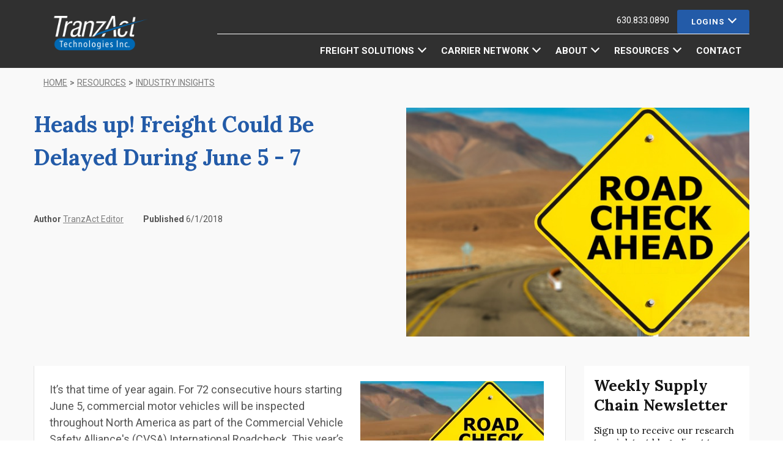

--- FILE ---
content_type: text/html; charset=UTF-8
request_url: https://blog.tranzact.com/heads-up-freight-could-be-delayed-during-june-5-7
body_size: 10241
content:
<!doctype html><!--[if lt IE 7]> <html class="no-js lt-ie9 lt-ie8 lt-ie7" lang="en-us" > <![endif]--><!--[if IE 7]>    <html class="no-js lt-ie9 lt-ie8" lang="en-us" >        <![endif]--><!--[if IE 8]>    <html class="no-js lt-ie9" lang="en-us" >               <![endif]--><!--[if gt IE 8]><!--><html class="no-js" lang="en-us"><!--<![endif]--><head>
    <meta charset="utf-8">
    <meta http-equiv="X-UA-Compatible" content="IE=edge,chrome=1">
    <meta name="author" content="TranzAct Editor">
    <meta name="description" content="It’s that time of year again. For 72 consecutive hours starting June 5, commercial motor vehicles will be inspected throughout North America as part of the Commercial Vehicle Safety Alliance's (CVSA) International Roadcheck. ">
    <meta name="generator" content="HubSpot">
    <title>Heads up! Freight Could Be Delayed During June 5 - 7</title>
    <link rel="shortcut icon" href="https://blog.tranzact.com/hs-fs/file-370067756-ico/image/favicon.ico">
    
<meta name="viewport" content="width=device-width, initial-scale=1">

    <script src="/hs/hsstatic/jquery-libs/static-1.1/jquery/jquery-1.7.1.js"></script>
<script>hsjQuery = window['jQuery'];</script>
    <meta property="og:description" content="It’s that time of year again. For 72 consecutive hours starting June 5, commercial motor vehicles will be inspected throughout North America as part of the Commercial Vehicle Safety Alliance's (CVSA) International Roadcheck. ">
    <meta property="og:title" content="Heads up! Freight Could Be Delayed During June 5 - 7">
    <meta name="twitter:description" content="It’s that time of year again. For 72 consecutive hours starting June 5, commercial motor vehicles will be inspected throughout North America as part of the Commercial Vehicle Safety Alliance's (CVSA) International Roadcheck. ">
    <meta name="twitter:title" content="Heads up! Freight Could Be Delayed During June 5 - 7">

    

    
    <style>
a.cta_button{-moz-box-sizing:content-box !important;-webkit-box-sizing:content-box !important;box-sizing:content-box !important;vertical-align:middle}.hs-breadcrumb-menu{list-style-type:none;margin:0px 0px 0px 0px;padding:0px 0px 0px 0px}.hs-breadcrumb-menu-item{float:left;padding:10px 0px 10px 10px}.hs-breadcrumb-menu-divider:before{content:'›';padding-left:10px}.hs-featured-image-link{border:0}.hs-featured-image{float:right;margin:0 0 20px 20px;max-width:50%}@media (max-width: 568px){.hs-featured-image{float:none;margin:0;width:100%;max-width:100%}}.hs-screen-reader-text{clip:rect(1px, 1px, 1px, 1px);height:1px;overflow:hidden;position:absolute !important;width:1px}
</style>

<link rel="stylesheet" href="/hs/hsstatic/AsyncSupport/static-1.501/sass/rss_post_listing.css">
    

    

<!-- Google Tag Manager -->
<script>(function(w,d,s,l,i){w[l]=w[l]||[];w[l].push({'gtm.start':
new Date().getTime(),event:'gtm.js'});var f=d.getElementsByTagName(s)[0],
j=d.createElement(s),dl=l!='dataLayer'?'&l='+l:'';j.async=true;j.src=
'https://www.googletagmanager.com/gtm.js?id='+i+dl;f.parentNode.insertBefore(j,f);
})(window,document,'script','dataLayer','GTM-N5SVT67');</script>
<!-- End Google Tag Manager -->

<script src="https://blog.tranzact.com/hubfs/hub_generated/template_assets/1/4005725215/1744280482531/template_Raven.js"></script>
<link rel="amphtml" href="https://blog.tranzact.com/heads-up-freight-could-be-delayed-during-june-5-7?hs_amp=true">

<meta property="og:image" content="https://blog.tranzact.com/hubfs/ROADCHECK.jpg">
<meta property="og:image:width" content="600">
<meta property="og:image:height" content="400">
<meta property="og:image:alt" content="ROADCHECK">
<meta name="twitter:image" content="https://blog.tranzact.com/hubfs/ROADCHECK.jpg">
<meta name="twitter:image:alt" content="ROADCHECK">

<meta property="og:url" content="https://blog.tranzact.com/heads-up-freight-could-be-delayed-during-june-5-7">
<meta name="twitter:card" content="summary_large_image">

<link rel="canonical" href="https://blog.tranzact.com/heads-up-freight-could-be-delayed-during-june-5-7">

<meta property="og:type" content="article">
<link rel="alternate" type="application/rss+xml" href="https://blog.tranzact.com/rss.xml">
<meta name="twitter:domain" content="blog.tranzact.com">

<meta http-equiv="content-language" content="en-us">
<link rel="stylesheet" href="//7052064.fs1.hubspotusercontent-na1.net/hubfs/7052064/hub_generated/template_assets/DEFAULT_ASSET/1767723259071/template_layout.min.css">


<link rel="stylesheet" href="https://blog.tranzact.com/hubfs/hub_generated/template_assets/1/74115823223/1744280479034/template_TranzAct-May2022-theme.min.css">




</head>
<body class="   hs-content-id-5832429855 hs-blog-post hs-content-path-heads-up-freight-could-be-delayed-during-june-5-7 hs-content-name-heads-up-freight-could-be-delayed-during-june-5-7 hs-blog-name-tranzact-blog hs-blog-id-394379544" style="">
    <div class="header-container-wrapper">
    <div class="header-container container-fluid">

<div class="row-fluid-wrapper row-depth-1 row-number-1 ">
<div class="row-fluid ">
<div class="span12 widget-span widget-type-global_group " style="" data-widget-type="global_group" data-x="0" data-w="12">
<div class="" data-global-widget-path="generated_global_groups/74035597637.html"><div class="row-fluid-wrapper row-depth-1 row-number-1 ">
<div class="row-fluid ">
<div class="span12 widget-span widget-type-cell navbar basic default" style="" data-widget-type="cell" data-x="0" data-w="12">

<div class="row-fluid-wrapper row-depth-1 row-number-2 ">
<div class="row-fluid ">
<div class="span12 widget-span widget-type-cell page-center top-header" style="" data-widget-type="cell" data-x="0" data-w="12">

<div class="row-fluid-wrapper row-depth-1 row-number-3 ">
<div class="row-fluid ">
<div class="span3 widget-span widget-type-logo " style="" data-widget-type="logo" data-x="0" data-w="3">
<div class="cell-wrapper layout-widget-wrapper">
<span id="hs_cos_wrapper_logo" class="hs_cos_wrapper hs_cos_wrapper_widget hs_cos_wrapper_type_logo" style="" data-hs-cos-general-type="widget" data-hs-cos-type="logo"><a href="//www.tranzact.com/" id="hs-link-logo" style="border-width:0px;border:0px;"><img src="https://blog.tranzact.com/hs-fs/hubfs/Redesign_images/TranzAct-Logo_200px.png?width=200&amp;height=60&amp;name=TranzAct-Logo_200px.png" class="hs-image-widget " height="60" style="height: auto;width:200px;border-width:0px;border:0px;" width="200" alt="TranzAct Logo" title="TranzAct Logo" srcset="https://blog.tranzact.com/hs-fs/hubfs/Redesign_images/TranzAct-Logo_200px.png?width=100&amp;height=30&amp;name=TranzAct-Logo_200px.png 100w, https://blog.tranzact.com/hs-fs/hubfs/Redesign_images/TranzAct-Logo_200px.png?width=200&amp;height=60&amp;name=TranzAct-Logo_200px.png 200w, https://blog.tranzact.com/hs-fs/hubfs/Redesign_images/TranzAct-Logo_200px.png?width=300&amp;height=90&amp;name=TranzAct-Logo_200px.png 300w, https://blog.tranzact.com/hs-fs/hubfs/Redesign_images/TranzAct-Logo_200px.png?width=400&amp;height=120&amp;name=TranzAct-Logo_200px.png 400w, https://blog.tranzact.com/hs-fs/hubfs/Redesign_images/TranzAct-Logo_200px.png?width=500&amp;height=150&amp;name=TranzAct-Logo_200px.png 500w, https://blog.tranzact.com/hs-fs/hubfs/Redesign_images/TranzAct-Logo_200px.png?width=600&amp;height=180&amp;name=TranzAct-Logo_200px.png 600w" sizes="(max-width: 200px) 100vw, 200px"></a></span></div><!--end layout-widget-wrapper -->
</div><!--end widget-span -->
<div class="span9 widget-span widget-type-cell " style="" data-widget-type="cell" data-x="3" data-w="9">

<div class="row-fluid-wrapper row-depth-1 row-number-4 ">
<div class="row-fluid ">
<div class="span12 widget-span widget-type-custom_widget top-menu top-menu--secondary custom-menu-primary" style="" data-widget-type="custom_widget" data-x="0" data-w="12">
<div id="hs_cos_wrapper_module_1652115080176263" class="hs_cos_wrapper hs_cos_wrapper_widget hs_cos_wrapper_type_module widget-type-menu" style="" data-hs-cos-general-type="widget" data-hs-cos-type="module">
<span id="hs_cos_wrapper_module_1652115080176263_" class="hs_cos_wrapper hs_cos_wrapper_widget hs_cos_wrapper_type_menu" style="" data-hs-cos-general-type="widget" data-hs-cos-type="menu"><div id="hs_menu_wrapper_module_1652115080176263_" class="hs-menu-wrapper active-branch no-flyouts hs-menu-flow-horizontal" role="navigation" data-sitemap-name="default" data-menu-id="73130802611" aria-label="Navigation Menu">
 <ul role="menu">
  <li class="hs-menu-item hs-menu-depth-1" role="none"><a href="tel:+16308330890" role="menuitem">630.833.0890</a></li>
  <li class="hs-menu-item hs-menu-depth-1 hs-item-has-children" role="none"><a href="javascript:;" aria-haspopup="true" aria-expanded="false" role="menuitem">Logins</a>
   <ul role="menu" class="hs-menu-children-wrapper">
    <li class="hs-menu-item hs-menu-depth-2" role="none"><a href="http://my.tranzact.com/" role="menuitem">My TranzAct</a></li>
    <li class="hs-menu-item hs-menu-depth-2" role="none"><a href="http://mytranzactcarrier.tranzact.com/" role="menuitem">My TranzAct Carrier</a></li>
    <li class="hs-menu-item hs-menu-depth-2" role="none"><a href="http://starrate.tranzact.com/" role="menuitem">Freedom Rates</a></li>
    <li class="hs-menu-item hs-menu-depth-2" role="none"><a href="http://starbrite2.tranzact.com/" role="menuitem">StarBrite</a></li>
    <li class="hs-menu-item hs-menu-depth-2" role="none"><a href="//www.tranzact.com/details/" role="menuitem">Tariff Details</a></li>
    <li class="hs-menu-item hs-menu-depth-2" role="none"><a href="https://sso.tranzact.com/index.html?hostname=tms.tranzact.com&amp;ReturnUrl=%2f" role="menuitem">Constellation TMS</a></li>
    <li class="hs-menu-item hs-menu-depth-2" role="none"><a href="https://sso.tranzact.com/index.html?hostname=tmscarrier.tranzact.com&amp;ReturnUrl=%2f" role="menuitem">Constellation Carrier Portal</a></li>
   </ul></li>
 </ul>
</div></span></div>

</div><!--end widget-span -->
</div><!--end row-->
</div><!--end row-wrapper -->

<div class="row-fluid-wrapper row-depth-1 row-number-5 ">
<div class="row-fluid ">
<div class="span12 widget-span widget-type-menu top-menu top-menu--primary custom-menu-primary" style="" data-widget-type="menu" data-x="0" data-w="12">
<div class="cell-wrapper layout-widget-wrapper">
<span id="hs_cos_wrapper_module_14123501776181493" class="hs_cos_wrapper hs_cos_wrapper_widget hs_cos_wrapper_type_menu" style="" data-hs-cos-general-type="widget" data-hs-cos-type="menu"><div id="hs_menu_wrapper_module_14123501776181493" class="hs-menu-wrapper active-branch no-flyouts hs-menu-flow-horizontal" role="navigation" data-sitemap-name="default" data-menu-id="73123976980" aria-label="Navigation Menu">
 <ul role="menu" class="active-branch">
  <li class="hs-menu-item hs-menu-depth-1 hs-item-has-children" role="none"><a href="javascript:;" aria-haspopup="true" aria-expanded="false" role="menuitem">Freight Solutions</a>
   <ul role="menu" class="hs-menu-children-wrapper">
    <li class="hs-menu-item hs-menu-depth-2" role="none"><a href="https://www.tranzact.com/freight-services" role="menuitem">Browse our full set of tools to improve your supply chain: <button class="button">Freight Solutions</button></a></li>
    <li class="hs-menu-item hs-menu-depth-2 hs-item-has-children" role="none"><a href="javascript:;" role="menuitem">Services</a>
     <ul role="menu" class="hs-menu-children-wrapper">
      <li class="hs-menu-item hs-menu-depth-3" role="none"><a href="https://www.tranzact.com/freight-audit-and-payment" role="menuitem">Freight Audit &amp; Payment</a></li>
      <li class="hs-menu-item hs-menu-depth-3" role="none"><a href="https://www.tranzact.com/freedom-logistics-ltl-sourcing-low-ltl-rates-1" role="menuitem">TranzAct Logistics</a></li>
      <li class="hs-menu-item hs-menu-depth-3" role="none"><a href="https://www.tranzact.com/constellation-tms" role="menuitem">Constellation TMS</a></li>
      <li class="hs-menu-item hs-menu-depth-3" role="none"><a href="https://www.tranzact.com/healthcare-logistics" role="menuitem">HealthCare Logistics</a></li>
      <li class="hs-menu-item hs-menu-depth-3" role="none"><a href="https://www.tranzact.com/managed-services" role="menuitem">Managed Services</a></li>
      <li class="hs-menu-item hs-menu-depth-3" role="none"><a href="https://www.tranzact.com/parcel-analytics" role="menuitem">Parcel Analytics</a></li>
     </ul></li>
    <li class="hs-menu-item hs-menu-depth-2 hs-item-has-children" role="none"><a href="javascript:;" role="menuitem">Sourcing</a>
     <ul role="menu" class="hs-menu-children-wrapper">
      <li class="hs-menu-item hs-menu-depth-3" role="none"><a href="https://www.tranzact.com/ltl-sourcing" role="menuitem">LTL/TL Sourcing</a></li>
      <li class="hs-menu-item hs-menu-depth-3" role="none"><a href="https://www.tranzact.com/truckload-brokerage" role="menuitem">Truckload Brokerage</a></li>
     </ul></li>
    <li class="hs-menu-item hs-menu-depth-2 hs-item-has-children" role="none"><a href="javascript:;" role="menuitem">Consulting</a>
     <ul role="menu" class="hs-menu-children-wrapper">
      <li class="hs-menu-item hs-menu-depth-3" role="none"><a href="https://www.tranzact.com/supply-chain-consulting" role="menuitem">Supply Chain Consulting</a></li>
      <li class="hs-menu-item hs-menu-depth-3" role="none"><a href="https://www.tranzact.com/rapid-assessment" role="menuitem">Rapid Assessment</a></li>
     </ul></li>
   </ul></li>
  <li class="hs-menu-item hs-menu-depth-1 hs-item-has-children" role="none"><a href="javascript:;" aria-haspopup="true" aria-expanded="false" role="menuitem">Carrier Network</a>
   <ul role="menu" class="hs-menu-children-wrapper">
    <li class="hs-menu-item hs-menu-depth-2" role="none"><a href="//www.tranzact.com/carrier-inquiries" role="menuitem">Carrier Inquiries</a></li>
    <li class="hs-menu-item hs-menu-depth-2" role="none"><a href="//www.tranzact.com/carrier-invoicing" role="menuitem">Carrier Invoicing</a></li>
    <li class="hs-menu-item hs-menu-depth-2" role="none"><a href="http://remittance.tranzact.com/Pages/Remittance.aspx" role="menuitem">Carrier Remittance</a></li>
    <li class="hs-menu-item hs-menu-depth-2" role="none"><a href="https://www.tranzact.com/freedom-carriers" role="menuitem">Freedom Carriers</a></li>
    <li class="hs-menu-item hs-menu-depth-2" role="none"><a href="https://www.tranzact.com/truckload-visibility" role="menuitem">Truckload Carriers</a></li>
   </ul></li>
  <li class="hs-menu-item hs-menu-depth-1 hs-item-has-children" role="none"><a href="javascript:;" aria-haspopup="true" aria-expanded="false" role="menuitem">About</a>
   <ul role="menu" class="hs-menu-children-wrapper">
    <li class="hs-menu-item hs-menu-depth-2" role="none"><a href="https://www.tranzact.com/about-us" role="menuitem">About Us</a></li>
    <li class="hs-menu-item hs-menu-depth-2" role="none"><a href="//www.tranzact.com/about-us#team" role="menuitem">Leadership</a></li>
    <li class="hs-menu-item hs-menu-depth-2" role="none"><a href="https://www.tranzact.com/success-stories" role="menuitem">Success Stories</a></li>
    <li class="hs-menu-item hs-menu-depth-2" role="none"><a href="https://www.tranzact.com/careers" role="menuitem">Careers</a></li>
    <li class="hs-menu-item hs-menu-depth-2" role="none"><a href="https://www.tranzact.com/freight-audit-payment-faq" role="menuitem">FAQ</a></li>
    <li class="hs-menu-item hs-menu-depth-2" role="none"><a href="https://www.tranzact.com/privacypolicy" role="menuitem">Privacy Policy</a></li>
   </ul></li>
  <li class="hs-menu-item hs-menu-depth-1 hs-item-has-children active-branch" role="none"><a href="javascript:;" aria-haspopup="true" aria-expanded="false" role="menuitem">Resources</a>
   <ul role="menu" class="hs-menu-children-wrapper active-branch">
    <li class="hs-menu-item hs-menu-depth-2" role="none"><a href="https://www.tranzact.com/resources" role="menuitem">All Resources</a></li>
    <li class="hs-menu-item hs-menu-depth-2 active active-branch" role="none"><a href="https://blog.tranzact.com" role="menuitem">Industry Insights</a></li>
    <li class="hs-menu-item hs-menu-depth-2" role="none"><a href="https://blog.tranzact.com/2-minute-warning" role="menuitem">The 2:00 Minute Warning</a></li>
    <li class="hs-menu-item hs-menu-depth-2" role="none"><a href="https://blog.tranzact.com/white-papers-and-case-studies" role="menuitem">White Papers / Case Studies</a></li>
    <li class="hs-menu-item hs-menu-depth-2" role="none"><a href="https://blog.tranzact.com/expert-interviews-and-webinars" role="menuitem">Expert Interviews / Webinars</a></li>
    <li class="hs-menu-item hs-menu-depth-2" role="none"><a href="https://www.tranzact.com/resources/freight_class_calculator" role="menuitem">Freight Class Help</a></li>
   </ul></li>
  <li class="hs-menu-item hs-menu-depth-1" role="none"><a href="https://www.tranzact.com/contact-us" role="menuitem">Contact</a></li>
  <li class="hs-menu-item hs-menu-depth-1" role="none"><a href="tel:+16308330890" role="menuitem">630.833.0890</a></li>
  <li class="hs-menu-item hs-menu-depth-1 hs-item-has-children" role="none"><a href="javascript:;" aria-haspopup="true" aria-expanded="false" role="menuitem">Logins</a>
   <ul role="menu" class="hs-menu-children-wrapper">
    <li class="hs-menu-item hs-menu-depth-2" role="none"><a href="http://my.tranzact.com/" role="menuitem">My TranzAct</a></li>
    <li class="hs-menu-item hs-menu-depth-2" role="none"><a href="http://mytranzactcarrier.tranzact.com/" role="menuitem">My TranzAct Carrier</a></li>
    <li class="hs-menu-item hs-menu-depth-2" role="none"><a href="http://starrate.tranzact.com/" role="menuitem">Freedom Rates</a></li>
    <li class="hs-menu-item hs-menu-depth-2" role="none"><a href="http://starbrite2.tranzact.com/" role="menuitem">StarBrite</a></li>
    <li class="hs-menu-item hs-menu-depth-2" role="none"><a href="//www.tranzact.com/details/" role="menuitem">Tariff Details</a></li>
    <li class="hs-menu-item hs-menu-depth-2" role="none"><a href="tms.tranzact.com" role="menuitem" target="_blank" rel="noopener">Constellation TMS</a></li>
    <li class="hs-menu-item hs-menu-depth-2" role="none"><a href="tmscarrier.tranzact.com" role="menuitem" target="_blank" rel="noopener">Constellation Carrier Portal</a></li>
   </ul></li>
 </ul>
</div></span></div><!--end layout-widget-wrapper -->
</div><!--end widget-span -->
</div><!--end row-->
</div><!--end row-wrapper -->

</div><!--end widget-span -->
</div><!--end row-->
</div><!--end row-wrapper -->

</div><!--end widget-span -->
</div><!--end row-->
</div><!--end row-wrapper -->

</div><!--end widget-span -->
</div><!--end row-->
</div><!--end row-wrapper -->
</div>
</div><!--end widget-span -->
</div><!--end row-->
</div><!--end row-wrapper -->

    </div><!--end header -->
</div><!--end header wrapper -->

<div class="body-container-wrapper">
    <div class="body-container container-fluid">

<div class="row-fluid-wrapper row-depth-1 row-number-1 ">
<div class="row-fluid ">
<div class="span12 widget-span widget-type-cell medium-wrapper single-post-header" style="" data-widget-type="cell" data-x="0" data-w="12">

<div class="row-fluid-wrapper row-depth-1 row-number-2 ">
<div class="row-fluid ">
<div class="span12 widget-span widget-type-cell page-center inner" style="" data-widget-type="cell" data-x="0" data-w="12">

<div class="row-fluid-wrapper row-depth-1 row-number-3 ">
<div class="row-fluid ">
<div class="span12 widget-span widget-type-custom_widget breadcrumbs" style="" data-widget-type="custom_widget" data-x="0" data-w="12">
<div id="hs_cos_wrapper_module_1653692735362206" class="hs_cos_wrapper hs_cos_wrapper_widget hs_cos_wrapper_type_module widget-type-rich_text" style="" data-hs-cos-general-type="widget" data-hs-cos-type="module"><span id="hs_cos_wrapper_module_1653692735362206_" class="hs_cos_wrapper hs_cos_wrapper_widget hs_cos_wrapper_type_rich_text" style="" data-hs-cos-general-type="widget" data-hs-cos-type="rich_text"><ul>
<li><a href="https://www.tranzact.com" rel="noopener">Home</a></li>
<li><a href="https://www.tranzact.com/resources" rel="noopener">Resources</a></li>
<li><a href="https://blog.tranzact.com" rel="noopener">Industry Insights</a></li>
</ul></span></div>

</div><!--end widget-span -->
</div><!--end row-->
</div><!--end row-wrapper -->

</div><!--end widget-span -->
</div><!--end row-->
</div><!--end row-wrapper -->

</div><!--end widget-span -->
</div><!--end row-->
</div><!--end row-wrapper -->

<div class="row-fluid-wrapper row-depth-1 row-number-4 ">
<div class="row-fluid ">
<div class="span12 widget-span widget-type-cell medium-wrapper" style="" data-widget-type="cell" data-x="0" data-w="12">

<div class="row-fluid-wrapper row-depth-1 row-number-5 ">
<div class="row-fluid ">
<div class="span12 widget-span widget-type-cell page-center inner" style="" data-widget-type="cell" data-x="0" data-w="12">

<div class="row-fluid-wrapper row-depth-1 row-number-6 ">
<div class="row-fluid ">
<div class="span12 widget-span widget-type-custom_widget " style="" data-widget-type="custom_widget" data-x="0" data-w="12">
<div id="hs_cos_wrapper_module_1653694477460813" class="hs_cos_wrapper hs_cos_wrapper_widget hs_cos_wrapper_type_module widget-type-blog_content" style="" data-hs-cos-general-type="widget" data-hs-cos-type="module">
    <div class="single-post-details-header">
<div class="single-post-details-header__left">
<h1><span id="hs_cos_wrapper_name" class="hs_cos_wrapper hs_cos_wrapper_meta_field hs_cos_wrapper_type_text" style="" data-hs-cos-general-type="meta_field" data-hs-cos-type="text">Heads up! Freight Could Be Delayed During June 5 - 7</span></h1>
<div class="single-post-meta">
<div>
<strong>Author</strong>
<a class="author-link" href="https://blog.tranzact.com/author/tranzact-editor">TranzAct Editor</a>
</div>
<div>
<strong>Published</strong>
6/1/2018
</div>
</div>
</div>
<div class="single-post-details-header__right">
<img src="https://blog.tranzact.com/hubfs/ROADCHECK.jpg">
</div>
</div>
</div>

</div><!--end widget-span -->
</div><!--end row-->
</div><!--end row-wrapper -->

<div class="row-fluid-wrapper row-depth-1 row-number-7 ">
<div class="row-fluid ">
<div class="span9 widget-span widget-type-cell " style="" data-widget-type="cell" data-x="0" data-w="9">

<div class="row-fluid-wrapper row-depth-1 row-number-8 ">
<div class="row-fluid ">
<div class="span12 widget-span widget-type-cell " style="" data-widget-type="cell" data-x="0" data-w="12">

<div class="row-fluid-wrapper row-depth-2 row-number-1 ">
<div class="row-fluid ">
<div class="span12 widget-span widget-type-blog_content " style="" data-widget-type="blog_content" data-x="0" data-w="12">
<div class="blog-section post-content">
    <div class="blog-post-wrapper cell-wrapper">
        <div class="section post-body">
            <span id="hs_cos_wrapper_post_body" class="hs_cos_wrapper hs_cos_wrapper_meta_field hs_cos_wrapper_type_rich_text" style="" data-hs-cos-general-type="meta_field" data-hs-cos-type="rich_text"><img src="https://blog.tranzact.com/hs-fs/hubfs/ROADCHECK.jpg?width=300&amp;name=ROADCHECK.jpg" alt="ROADCHECK" width="300" style="width: 300px; float: right; margin: 0px 10px 10px 0px;" srcset="https://blog.tranzact.com/hs-fs/hubfs/ROADCHECK.jpg?width=150&amp;name=ROADCHECK.jpg 150w, https://blog.tranzact.com/hs-fs/hubfs/ROADCHECK.jpg?width=300&amp;name=ROADCHECK.jpg 300w, https://blog.tranzact.com/hs-fs/hubfs/ROADCHECK.jpg?width=450&amp;name=ROADCHECK.jpg 450w, https://blog.tranzact.com/hs-fs/hubfs/ROADCHECK.jpg?width=600&amp;name=ROADCHECK.jpg 600w, https://blog.tranzact.com/hs-fs/hubfs/ROADCHECK.jpg?width=750&amp;name=ROADCHECK.jpg 750w, https://blog.tranzact.com/hs-fs/hubfs/ROADCHECK.jpg?width=900&amp;name=ROADCHECK.jpg 900w" sizes="(max-width: 300px) 100vw, 300px"><span style="font-size: 18px;">It’s that time of year again. For 72 consecutive hours starting June 5, commercial motor vehicles will be inspected throughout North America as part of the Commercial Vehicle Safety Alliance's (CVSA) International Roadcheck. This year’s focus is hours of service compliance. We’re giving you this heads up since you may see shipment delays or find it more difficult to book transportation during this window.</span><br><br><a href="https://cvsa.org/news-entry/2018-roadcheck/" rel=" noopener" target="_blank"><span style="font-size: 18px;">Read more about it here &gt;</span></a><br><br><span style="font-size: 18px;">And if you’re interested in other resources for managing your transportation, we encourage you to check out our Transportation Storm Center.</span><br><br><a href="https://info.tranzact.com/transportation-market-storm-center"><span style="font-size: 18px;">Visit the Transportation Storm Center &gt;</span></a></span>
        </div>
    </div>
</div>
</div>

</div><!--end row-->
</div><!--end row-wrapper -->

</div><!--end widget-span -->
</div><!--end row-->
</div><!--end row-wrapper -->

</div><!--end widget-span -->
<div class="span3 widget-span widget-type-cell " style="" data-widget-type="cell" data-x="9" data-w="3">

<div class="row-fluid-wrapper row-depth-1 row-number-1 ">
<div class="row-fluid ">
<div class="span12 widget-span widget-type-cell blog-sidebar" style="" data-widget-type="cell" data-x="0" data-w="12">

<div class="row-fluid-wrapper row-depth-2 row-number-1 ">
<div class="row-fluid ">
<div class="span12 widget-span widget-type-custom_widget blog-sidebar__newsletter" style="" data-widget-type="custom_widget" data-x="0" data-w="12">
<div id="hs_cos_wrapper_module_1653694455739801" class="hs_cos_wrapper hs_cos_wrapper_widget hs_cos_wrapper_type_module widget-type-blog_subscribe" style="" data-hs-cos-general-type="widget" data-hs-cos-type="module">


<span id="hs_cos_wrapper_module_1653694455739801_blog_subscribe" class="hs_cos_wrapper hs_cos_wrapper_widget hs_cos_wrapper_type_blog_subscribe" style="" data-hs-cos-general-type="widget" data-hs-cos-type="blog_subscribe"><h3 id="hs_cos_wrapper_module_1653694455739801_blog_subscribe_title" class="hs_cos_wrapper form-title" data-hs-cos-general-type="widget_field" data-hs-cos-type="text">Weekly Supply Chain Newsletter <span>Sign up to receive our research team’s latest blogs direct to your inbox</span></h3>

<div id="hs_form_target_module_1653694455739801_blog_subscribe_9889"></div>



</span></div>

</div><!--end widget-span -->
</div><!--end row-->
</div><!--end row-wrapper -->

<div class="row-fluid-wrapper row-depth-2 row-number-2 ">
<div class="row-fluid ">
<div class="span12 widget-span widget-type-custom_widget blog-sidebar__share" style="" data-widget-type="custom_widget" data-x="0" data-w="12">
<div id="hs_cos_wrapper_module_1653694455739802" class="hs_cos_wrapper hs_cos_wrapper_widget hs_cos_wrapper_type_module widget-type-social_sharing" style="" data-hs-cos-general-type="widget" data-hs-cos-type="module">






<div class="hs_cos_wrapper hs_cos_wrapper_widget hs_cos_wrapper_type_social_sharing" data-hs-cos-general-type="widget" data-hs-cos-type="social_sharing">
  
	
  
    
    
    
    
			
		

    <a href="http://www.facebook.com/share.php?u=https://blog.tranzact.com/heads-up-freight-could-be-delayed-during-june-5-7&amp;utm_medium=social&amp;utm_source=facebook" target="_blank" rel="noopener" style="width:24px;border-width:0px;border:0px;text-decoration:none;">
      <img src="https://blog.tranzact.com/hs-fs/hubfs/facebook-color-1.png?width=24&amp;name=facebook-color-1.png" class="hs-image-widget hs-image-social-sharing-24" style="height:24px;width:24px;border-radius:3px;border-width:0px;border:0px;" width="24" hspace="0" alt="Share on facebook" srcset="https://blog.tranzact.com/hs-fs/hubfs/facebook-color-1.png?width=12&amp;name=facebook-color-1.png 12w, https://blog.tranzact.com/hs-fs/hubfs/facebook-color-1.png?width=24&amp;name=facebook-color-1.png 24w, https://blog.tranzact.com/hs-fs/hubfs/facebook-color-1.png?width=36&amp;name=facebook-color-1.png 36w, https://blog.tranzact.com/hs-fs/hubfs/facebook-color-1.png?width=48&amp;name=facebook-color-1.png 48w, https://blog.tranzact.com/hs-fs/hubfs/facebook-color-1.png?width=60&amp;name=facebook-color-1.png 60w, https://blog.tranzact.com/hs-fs/hubfs/facebook-color-1.png?width=72&amp;name=facebook-color-1.png 72w" sizes="(max-width: 24px) 100vw, 24px">
    </a>
	

  
	
  
    
    
    
    
			
		

    <a href="http://www.linkedin.com/shareArticle?mini=true&amp;url=https://blog.tranzact.com/heads-up-freight-could-be-delayed-during-june-5-7&amp;utm_medium=social&amp;utm_source=linkedin" target="_blank" rel="noopener" style="width:24px;border-width:0px;border:0px;text-decoration:none;">
      <img src="https://blog.tranzact.com/hs-fs/hubfs/linkedin-color-1.png?width=24&amp;name=linkedin-color-1.png" class="hs-image-widget hs-image-social-sharing-24" style="height:24px;width:24px;border-radius:3px;border-width:0px;border:0px;" width="24" hspace="0" alt="Share on linkedin" srcset="https://blog.tranzact.com/hs-fs/hubfs/linkedin-color-1.png?width=12&amp;name=linkedin-color-1.png 12w, https://blog.tranzact.com/hs-fs/hubfs/linkedin-color-1.png?width=24&amp;name=linkedin-color-1.png 24w, https://blog.tranzact.com/hs-fs/hubfs/linkedin-color-1.png?width=36&amp;name=linkedin-color-1.png 36w, https://blog.tranzact.com/hs-fs/hubfs/linkedin-color-1.png?width=48&amp;name=linkedin-color-1.png 48w, https://blog.tranzact.com/hs-fs/hubfs/linkedin-color-1.png?width=60&amp;name=linkedin-color-1.png 60w, https://blog.tranzact.com/hs-fs/hubfs/linkedin-color-1.png?width=72&amp;name=linkedin-color-1.png 72w" sizes="(max-width: 24px) 100vw, 24px">
    </a>
	

  
	
  
    
    
    
    
			
		

    <a href="https://twitter.com/intent/tweet?original_referer=https://blog.tranzact.com/heads-up-freight-could-be-delayed-during-june-5-7&amp;utm_medium=social&amp;utm_source=twitter&amp;url=https://blog.tranzact.com/heads-up-freight-could-be-delayed-during-june-5-7&amp;utm_medium=social&amp;utm_source=twitter&amp;source=tweetbutton&amp;text=" target="_blank" rel="noopener" style="width:24px;border-width:0px;border:0px;text-decoration:none;">
      <img src="https://blog.tranzact.com/hs-fs/hubfs/twitter-color-1.png?width=24&amp;name=twitter-color-1.png" class="hs-image-widget hs-image-social-sharing-24" style="height:24px;width:24px;border-radius:3px;border-width:0px;border:0px;" width="24" hspace="0" alt="Share on twitter" srcset="https://blog.tranzact.com/hs-fs/hubfs/twitter-color-1.png?width=12&amp;name=twitter-color-1.png 12w, https://blog.tranzact.com/hs-fs/hubfs/twitter-color-1.png?width=24&amp;name=twitter-color-1.png 24w, https://blog.tranzact.com/hs-fs/hubfs/twitter-color-1.png?width=36&amp;name=twitter-color-1.png 36w, https://blog.tranzact.com/hs-fs/hubfs/twitter-color-1.png?width=48&amp;name=twitter-color-1.png 48w, https://blog.tranzact.com/hs-fs/hubfs/twitter-color-1.png?width=60&amp;name=twitter-color-1.png 60w, https://blog.tranzact.com/hs-fs/hubfs/twitter-color-1.png?width=72&amp;name=twitter-color-1.png 72w" sizes="(max-width: 24px) 100vw, 24px">
    </a>
	

  
	
  

  
	
  

</div></div>

</div><!--end widget-span -->
</div><!--end row-->
</div><!--end row-wrapper -->

</div><!--end widget-span -->
</div><!--end row-->
</div><!--end row-wrapper -->

</div><!--end widget-span -->
</div><!--end row-->
</div><!--end row-wrapper -->

</div><!--end widget-span -->
</div><!--end row-->
</div><!--end row-wrapper -->

</div><!--end widget-span -->
</div><!--end row-->
</div><!--end row-wrapper -->

    </div><!--end body -->
</div><!--end body wrapper -->

<div class="footer-container-wrapper">
    <div class="footer-container container-fluid">

<div class="row-fluid-wrapper row-depth-1 row-number-1 ">
<div class="row-fluid ">
<div class="span12 widget-span widget-type-global_group " style="" data-widget-type="global_group" data-x="0" data-w="12">
<div class="" data-global-widget-path="generated_global_groups/74132559516.html"><div class="row-fluid-wrapper row-depth-1 row-number-1 ">
<div class="row-fluid ">
<div class="span12 widget-span widget-type-cell page-footer-top" style="" data-widget-type="cell" data-x="0" data-w="12">

<div class="row-fluid-wrapper row-depth-1 row-number-2 ">
<div class="row-fluid ">
<div class="thin">
<div class="span12 widget-span widget-type-cell page-center" style="" data-widget-type="cell" data-x="0" data-w="12">

<div class="row-fluid-wrapper row-depth-1 row-number-3 ">
<div class="row-fluid ">
<div class="span4 widget-span widget-type-rich_text " style="" data-widget-type="rich_text" data-x="0" data-w="4">
<div class="cell-wrapper layout-widget-wrapper">
<span id="hs_cos_wrapper_module_141257032616533426" class="hs_cos_wrapper hs_cos_wrapper_widget hs_cos_wrapper_type_rich_text" style="" data-hs-cos-general-type="widget" data-hs-cos-type="rich_text"><h3 class="section-title widget-title upper"><span>SUBSCRIBE TO GET LOGISTICS INDUSTRY UPDATES &amp; ADVICE</span><br><br></h3></span>
</div><!--end layout-widget-wrapper -->
</div><!--end widget-span -->
<div class="span8 widget-span widget-type-form " style="" data-widget-type="form" data-x="4" data-w="8">
<div class="cell-wrapper layout-widget-wrapper">
<span id="hs_cos_wrapper_module_141257033111534099" class="hs_cos_wrapper hs_cos_wrapper_widget hs_cos_wrapper_type_form" style="" data-hs-cos-general-type="widget" data-hs-cos-type="form"><h3 id="hs_cos_wrapper_module_141257033111534099_title" class="hs_cos_wrapper form-title" data-hs-cos-general-type="widget_field" data-hs-cos-type="text"></h3>

<div id="hs_form_target_module_141257033111534099"></div>









</span>
</div><!--end layout-widget-wrapper -->
</div><!--end widget-span -->
</div><!--end row-->
</div><!--end row-wrapper -->

</div><!--end widget-span -->
      </div>
</div><!--end row-->
</div><!--end row-wrapper -->

</div><!--end widget-span -->
</div><!--end row-->
</div><!--end row-wrapper -->

<div class="row-fluid-wrapper row-depth-1 row-number-4 ">
<div class="row-fluid ">
<div class="span12 widget-span widget-type-cell dark-wrapper" style="" data-widget-type="cell" data-x="0" data-w="12">

<div class="row-fluid-wrapper row-depth-1 row-number-5 ">
<div class="row-fluid ">
<div class="span12 widget-span widget-type-cell page-center inner" style="" data-widget-type="cell" data-x="0" data-w="12">

<div class="row-fluid-wrapper row-depth-1 row-number-6 ">
<div class="row-fluid ">
<div class="span3 widget-span widget-type-cell " style="" data-widget-type="cell" data-x="0" data-w="3">

<div class="row-fluid-wrapper row-depth-1 row-number-7 ">
<div class="row-fluid ">
<div class="span12 widget-span widget-type-global_widget " style="" data-widget-type="global_widget" data-x="0" data-w="12">
<div class="cell-wrapper layout-widget-wrapper">
<span id="hs_cos_wrapper_newdesignfooter_aboutus" class="hs_cos_wrapper hs_cos_wrapper_widget hs_cos_wrapper_type_rich_text" style="" data-hs-cos-general-type="widget" data-hs-cos-type="rich_text" data-global-widget-id="3000227891"><h3 class="section-title widget-title upper">About Us</h3>
<p><span>TranzAct helps shippers like you reduce their transportation spend while providing the tools necessary to make better business decisions on an ongoing basis.</span></p>
<p><span>Our solutions provide shippers of all modes with <span class="fontBold">freight audit and payment, reporting and TMS applications, rate negotiation and savings, contract development, consulting and analysis</span><span>.</span></span></p></span></div><!--end layout-widget-wrapper -->
</div><!--end widget-span -->
</div><!--end row-->
</div><!--end row-wrapper -->

<div class="row-fluid-wrapper row-depth-1 row-number-8 ">
<div class="row-fluid ">
<div class="span12 widget-span widget-type-global_widget " style="" data-widget-type="global_widget" data-x="0" data-w="12">
<div class="cell-wrapper layout-widget-wrapper">
<span id="hs_cos_wrapper_newdesignfooter_social" class="hs_cos_wrapper hs_cos_wrapper_widget hs_cos_wrapper_type_raw_html" style="" data-hs-cos-general-type="widget" data-hs-cos-type="raw_html" data-global-widget-id="3000236821"><ul class="social">
    
    <li><a href="https://twitter.com/TranzAct" target="_blank"><i class="fa fa-twitter fa-lg"></i></a></li>
    <li><a href="https://www.facebook.com/TranzActTechnologies" target="_blank"><i class="fa fa-facebook fa-lg"></i></a></li>
    <li><a href="https://www.linkedin.com/company/tranzact-technologies-inc" target="_blank"><i class="fa fa-linkedin fa-lg"></i></a></li>
    <li><a href="https://www.youtube.com/user/TranzActTechnologies" target="_blank"><i class="fa fa-youtube-play fa-3x"></i></a></li>
    
</ul></span></div><!--end layout-widget-wrapper -->
</div><!--end widget-span -->
</div><!--end row-->
</div><!--end row-wrapper -->

</div><!--end widget-span -->
<div class="span1 widget-span widget-type-space " style="" data-widget-type="space" data-x="3" data-w="1">
<div class="cell-wrapper layout-widget-wrapper">
<span id="hs_cos_wrapper_module_141235519643635008" class="hs_cos_wrapper hs_cos_wrapper_widget hs_cos_wrapper_type_space" style="" data-hs-cos-general-type="widget" data-hs-cos-type="space"></span></div><!--end layout-widget-wrapper -->
</div><!--end widget-span -->
<div class="span4 widget-span widget-type-rss_listing " style="" data-widget-type="rss_listing" data-x="4" data-w="4">
<div class="cell-wrapper layout-widget-wrapper">
<span id="hs_cos_wrapper_module_141235363729416420" class="hs_cos_wrapper hs_cos_wrapper_widget hs_cos_wrapper_type_rss_listing" style="" data-hs-cos-general-type="widget" data-hs-cos-type="rss_listing">
<h3>Blog</h3>


    <div class="hs-rss-module feedreader_box hs-hash-184519624"></div>

</span></div><!--end layout-widget-wrapper -->
</div><!--end widget-span -->
<div class="span1 widget-span widget-type-space " style="" data-widget-type="space" data-x="8" data-w="1">
<div class="cell-wrapper layout-widget-wrapper">
<span id="hs_cos_wrapper_module_141235516516932411" class="hs_cos_wrapper hs_cos_wrapper_widget hs_cos_wrapper_type_space" style="" data-hs-cos-general-type="widget" data-hs-cos-type="space"></span></div><!--end layout-widget-wrapper -->
</div><!--end widget-span -->
<div class="span3 widget-span widget-type-cell " style="" data-widget-type="cell" data-x="9" data-w="3">

<div class="row-fluid-wrapper row-depth-1 row-number-9 ">
<div class="row-fluid ">
<div class="span12 widget-span widget-type-custom_widget footer-contact" style="" data-widget-type="custom_widget" data-x="0" data-w="12">
<div id="hs_cos_wrapper_module_1656359641837345" class="hs_cos_wrapper hs_cos_wrapper_widget hs_cos_wrapper_type_module widget-type-rich_text" style="" data-hs-cos-general-type="widget" data-hs-cos-type="module"><span id="hs_cos_wrapper_module_1656359641837345_" class="hs_cos_wrapper hs_cos_wrapper_widget hs_cos_wrapper_type_rich_text" style="" data-hs-cos-general-type="widget" data-hs-cos-type="rich_text"><h3 class="section-title widget-title upper">GET IN TOUCH</h3>
<p>We're on Your Team &amp; We're Here to Help</p>
<p>360 W. Butterfield Road<br>Suite 400<br>Elmhurst, IL 60126</p>
<p><span class="fa fa-phone"></span><a href="tel:1-630-833-0890">+630.833.0890</a><br><span class="fa fa-envelope"></span>&nbsp;<a href="mailto:helpdesk@tranzact.com">helpdesk@tranzact.com</a></p>
<p>We use cookies to help your experience on our site. Read more about how we store your data in our <a href="https://www.tranzact.com/privacypolicy" rel="noopener">privacy policy</a>.</p></span></div>

</div><!--end widget-span -->
</div><!--end row-->
</div><!--end row-wrapper -->

</div><!--end widget-span -->
</div><!--end row-->
</div><!--end row-wrapper -->

</div><!--end widget-span -->
</div><!--end row-->
</div><!--end row-wrapper -->

</div><!--end widget-span -->
</div><!--end row-->
</div><!--end row-wrapper -->

<div class="row-fluid-wrapper row-depth-1 row-number-10 ">
<div class="row-fluid ">
<div class="span12 widget-span widget-type-cell sub-footer" style="" data-widget-type="cell" data-x="0" data-w="12">

<div class="row-fluid-wrapper row-depth-1 row-number-11 ">
<div class="row-fluid ">
<div class="span12 widget-span widget-type-cell page-center" style="" data-widget-type="cell" data-x="0" data-w="12">

<div class="row-fluid-wrapper row-depth-1 row-number-12 ">
<div class="row-fluid ">
<div class="span4 widget-span widget-type-raw_jinja copyright" style="" data-widget-type="raw_jinja" data-x="0" data-w="4">
© 2026 TranzAct Technologies, Inc.. All Rights Reserved.</div><!--end widget-span -->

<div class="span8 widget-span widget-type-menu footer-menu custom-menu-primary" style="" data-widget-type="menu" data-x="4" data-w="8">
<div class="cell-wrapper layout-widget-wrapper">
<span id="hs_cos_wrapper_module_14123504694199033" class="hs_cos_wrapper hs_cos_wrapper_widget hs_cos_wrapper_type_menu" style="" data-hs-cos-general-type="widget" data-hs-cos-type="menu"><div id="hs_menu_wrapper_module_14123504694199033" class="hs-menu-wrapper active-branch no-flyouts hs-menu-flow-horizontal" role="navigation" data-sitemap-name="default" data-menu-id="74115613731" aria-label="Navigation Menu">
 <ul role="menu">
  <li class="hs-menu-item hs-menu-depth-1" role="none"><a href="https://www.tranzact.com/freight-services" role="menuitem">Freight Solutions</a></li>
  <li class="hs-menu-item hs-menu-depth-1" role="none"><a href="//www.tranzact.com/carrier-inquiries" role="menuitem">Carrier Network</a></li>
  <li class="hs-menu-item hs-menu-depth-1" role="none"><a href="https://www.tranzact.com/about-us" role="menuitem">About</a></li>
  <li class="hs-menu-item hs-menu-depth-1" role="none"><a href="https://www.tranzact.com/resources" role="menuitem">Resources</a></li>
  <li class="hs-menu-item hs-menu-depth-1" role="none"><a href="https://www.tranzact.com/contact-us" role="menuitem">Contact</a></li>
  <li class="hs-menu-item hs-menu-depth-1" role="none"><a href="https://www.tranzact.com/freight-audit-payment-faq" role="menuitem">FAQ</a></li>
  <li class="hs-menu-item hs-menu-depth-1" role="none"><a href="tel:+16308330890" role="menuitem">630.833.0890</a></li>
 </ul>
</div></span></div><!--end layout-widget-wrapper -->
</div><!--end widget-span -->
</div><!--end row-->
</div><!--end row-wrapper -->

</div><!--end widget-span -->
</div><!--end row-->
</div><!--end row-wrapper -->

</div><!--end widget-span -->
</div><!--end row-->
</div><!--end row-wrapper -->

<div class="row-fluid-wrapper row-depth-1 row-number-13 ">
<div class="row-fluid ">
<div class="span12 widget-span widget-type-raw_html " style="display: none;" data-widget-type="raw_html" data-x="0" data-w="12">
<div class="cell-wrapper layout-widget-wrapper">
<span id="hs_cos_wrapper_module_14123655988008556" class="hs_cos_wrapper hs_cos_wrapper_widget hs_cos_wrapper_type_raw_html" style="" data-hs-cos-general-type="widget" data-hs-cos-type="raw_html"><script>
/*-----------------------------------------------------------------------------------*/
/*    SET BANNER IMAGE ON HOMEPAGE
/*-----------------------------------------------------------------------------------*/
// Grab the SRC of the Background Image module uploaded image
var bannerBannerSRC = $(".banner-image").find("img").attr("src");
// Apply the src as the background image for the banner area
$("#banner-background-image").css('background-image', 'url(' + bannerBannerSRC + ')');
/*-----------------------------------------------------------------------------------*/
/*    SET CONNECT WITH US IMAGE ON HOMEPAGE
/*-----------------------------------------------------------------------------------*/
// Grab the SRC of the Background Image module uploaded image
var connectBannerSRC = $(".connect-with-us-image").find("img").attr("src");
// Apply the src as the background image for the banner area
$("#connect-with-us-background-image").css('background-image', 'url(' + connectBannerSRC + ')');
/*-----------------------------------------------------------------------------------*/
/*    SET GET IN TOUCH IMAGE ON HOMEPAGE
/*-----------------------------------------------------------------------------------*/
// Grab the SRC of the Background Image module uploaded image
var contactBannerSRC = $(".get-in-touch-image").find("img").attr("src");
// Apply the src as the background image for the banner area
$("#get-in-touch-background-image").css('background-image', 'url(' + contactBannerSRC + ')');
/*-----------------------------------------------------------------------------------*/
/*    NAVBAR SHRINK
/*-----------------------------------------------------------------------------------*/
var menu = $('.navbar'),
pos = menu.offset();
/*-----------------------------------------------------------------------------------*/
/*    GO TO TOP
/*-----------------------------------------------------------------------------------*/
! function (a, b, c) {
a.fn.scrollUp = function (b) {
a.data(c.body, "scrollUp") || (a.data(c.body, "scrollUp", !0), a.fn.scrollUp.init(b))
}, a.fn.scrollUp.init = function (d) {
var e = a.fn.scrollUp.settings = a.extend({}, a.fn.scrollUp.defaults, d),
f = e.scrollTitle ? e.scrollTitle : e.scrollText,
g = a("<a/>", {
id: e.scrollName,
href: "#top",
title: f
}).appendTo("body");
e.scrollImg || g.html(e.scrollText), g.css({
display: "none",
position: "fixed",
zIndex: e.zIndex
}), e.activeOverlay && a("<div/>", {
id: e.scrollName + "-active"
}).css({
position: "absolute",
top: e.scrollDistance + "px",
width: "100%",
borderTop: "1px dotted" + e.activeOverlay,
zIndex: e.zIndex
}).appendTo("body"), scrollEvent = a(b).scroll(function () {
switch (scrollDis = "top" === e.scrollFrom ? e.scrollDistance : a(c).height() - a(b).height() - e.scrollDistance, e.animation) {
case "fade":
a(a(b).scrollTop() > scrollDis ? g.fadeIn(e.animationInSpeed) : g.fadeOut(e.animationOutSpeed));
break;
case "slide":
a(a(b).scrollTop() > scrollDis ? g.slideDown(e.animationInSpeed) : g.slideUp(e.animationOutSpeed));
break;
default:
a(a(b).scrollTop() > scrollDis ? g.show(0) : g.hide(0))
}
}), g.click(function (b) {
b.preventDefault(), a("html, body").animate({
scrollTop: 0
}, e.topSpeed, e.easingType)
})
}, a.fn.scrollUp.defaults = {
scrollName: "scrollUp",
scrollDistance: 300,
scrollFrom: "top",
scrollSpeed: 300,
easingType: "linear",
animation: "fade",
animationInSpeed: 200,
animationOutSpeed: 200,
scrollText: "Scroll to top",
scrollTitle: !1,
scrollImg: !1,
activeOverlay: !1,
zIndex: 2147483647
}, a.fn.scrollUp.destroy = function (d) {
a.removeData(c.body, "scrollUp"), a("#" + a.fn.scrollUp.settings.scrollName).remove(), a("#" + a.fn.scrollUp.settings.scrollName + "-active").remove(), a.fn.jquery.split(".")[1] >= 7 ? a(b).off("scroll", d) : a(b).unbind("scroll", d)
}, a.scrollUp = a.fn.scrollUp
}(jQuery, window, document);
$(document).ready(function () {
$.scrollUp({
scrollName: 'scrollUp', // Element ID
scrollDistance: 300, // Distance from top/bottom before showing element (px)
scrollFrom: 'top', // 'top' or 'bottom'
scrollSpeed: 300, // Speed back to top (ms)
easingType: 'linear', // Scroll to top easing (see http://easings.net/)
animation: 'fade', // Fade, slide, none
animationInSpeed: 200, // Animation in speed (ms)
animationOutSpeed: 200, // Animation out speed (ms)
scrollText: '<i class="fa fa-angle-up"></i>', // Text for element, can contain HTML
scrollTitle: false, // Set a custom <a> title if required. Defaults to scrollText
scrollImg: false, // Set true to use image
activeOverlay: false, // Set CSS color to display scrollUp active point, e.g '#00FFFF'
zIndex: 1001 // Z-Index for the overlay
});
});
/*-----------------------------------------------------------------------------------*/
/*	STICKY NAVIGATION
/*-----------------------------------------------------------------------------------*/
$(document).ready(function () {
var menu = $('.navbar'),
pos = menu.offset();
//     $(window).scroll(function () {
//         if ($(this).scrollTop() > pos.top + menu.height() && menu.hasClass('default') && $(this).scrollTop() > 150) {
//             menu.fadeOut('fast', function () {
//                 $(this).removeClass('default').addClass('fixed').fadeIn('fast');
//             });
//         } else if ($(this).scrollTop() <= pos.top + 150 && menu.hasClass('fixed')) {
//             menu.fadeOut(0, function () {
//                 $(this).removeClass('fixed').addClass('default').fadeIn(0);
//             });
//         }
//     });
});
$(document).ready(function() {
$('.offset').css('padding-top', $('.navbar').height() + 'px');
}); 
$(window).resize(function() {
$('.offset').css('padding-top', $('.navbar').height() + 'px');        
});
</script></span>
</div><!--end layout-widget-wrapper -->
</div><!--end widget-span -->
</div><!--end row-->
</div><!--end row-wrapper -->
</div>
</div><!--end widget-span -->
</div><!--end row-->
</div><!--end row-wrapper -->

    </div><!--end footer -->
</div><!--end footer wrapper -->

    
<!-- HubSpot performance collection script -->
<script defer src="/hs/hsstatic/content-cwv-embed/static-1.1293/embed.js"></script>
<script>
var hsVars = hsVars || {}; hsVars['language'] = 'en-us';
</script>

<script src="/hs/hsstatic/cos-i18n/static-1.53/bundles/project.js"></script>

    <!--[if lte IE 8]>
    <script charset="utf-8" src="https://js.hsforms.net/forms/v2-legacy.js"></script>
    <![endif]-->

<script data-hs-allowed="true" src="/_hcms/forms/v2.js"></script>

  <script data-hs-allowed="true">
      hbspt.forms.create({
          portalId: '329734',
          formId: '5388ad0d-47da-4a2f-bd06-b6a1eb41f1ad',
          formInstanceId: '9889',
          pageId: '5832429855',
          region: 'na1',
          
          pageName: 'Heads up! Freight Could Be Delayed During June 5 - 7',
          
          contentType: 'blog-post',
          
          formsBaseUrl: '/_hcms/forms/',
          
          
          inlineMessage: "Thanks for subscribing!",
          
          css: '',
          target: '#hs_form_target_module_1653694455739801_blog_subscribe_9889',
          
          formData: {
            cssClass: 'hs-form stacked'
          }
      });
  </script>


    <script data-hs-allowed="true">
        var options = {
            portalId: '329734',
            formId: '592407eb-5539-497f-bc71-969a7d606744',
            formInstanceId: '4070',
            
            pageId: '5832429855',
            
            region: 'na1',
            
            
            
            
            pageName: "Heads up! Freight Could Be Delayed During June 5 - 7",
            
            
            
            inlineMessage: "Thanks for submitting the form.",
            
            
            rawInlineMessage: "Thanks for submitting the form.",
            
            
            hsFormKey: "24736f0de9a3c1157511f08f05bbdb29",
            
            
            css: '',
            target: '#hs_form_target_module_141257033111534099',
            
            
            
            
            
            
            
            contentType: "blog-post",
            
            
            
            formsBaseUrl: '/_hcms/forms/',
            
            
            
            formData: {
                cssClass: 'hs-form stacked hs-custom-form'
            }
        };

        options.getExtraMetaDataBeforeSubmit = function() {
            var metadata = {};
            

            if (hbspt.targetedContentMetadata) {
                var count = hbspt.targetedContentMetadata.length;
                var targetedContentData = [];
                for (var i = 0; i < count; i++) {
                    var tc = hbspt.targetedContentMetadata[i];
                     if ( tc.length !== 3) {
                        continue;
                     }
                     targetedContentData.push({
                        definitionId: tc[0],
                        criterionId: tc[1],
                        smartTypeId: tc[2]
                     });
                }
                metadata["targetedContentMetadata"] = JSON.stringify(targetedContentData);
            }

            return metadata;
        };

        hbspt.forms.create(options);
    </script>

<script src="/hs/hsstatic/AsyncSupport/static-1.501/js/rss_listing_asset.js"></script>
<script>
  function hsOnReadyPopulateRssFeed_184519624() {
    var options = {
      'id': "184519624",
      'rss_hcms_url': "/_hcms/rss/feed?feedId=MzI5NzM0OjM5NDM3OTU0NDow&limit=3&dateLanguage=ZW5fVVM%3D&dateFormat=c2hvcnQ%3D&zone=QW1lcmljYS9DaGljYWdv&clickThrough=UmVhZCBtb3Jl&maxChars=200&property=link&property=title&property=date&property=published&hs-expires=1799280000&hs-version=2&hs-signature=AJ2IBuE0UgW50LOXTF0ABRkX0O0zBq8svw",
      'show_author': false,
      'show_date': true,
      'include_featured_image': false,
      'show_detail' : false,
      'attribution_text': "by ",
      'publish_date_text': "posted on",
      'item_title_tag' : "span",
      'click_through_text': "Read more",
      'limit_to_chars': 200,
    };
    window.hsPopulateRssFeed(options);
  }

  if (document.readyState === "complete" ||
      (document.readyState !== "loading" && !document.documentElement.doScroll)
  ) {
    hsOnReadyPopulateRssFeed_184519624();
  } else {
    document.addEventListener("DOMContentLoaded", hsOnReadyPopulateRssFeed_184519624);
  }

</script>


<!-- Start of HubSpot Analytics Code -->
<script type="text/javascript">
var _hsq = _hsq || [];
_hsq.push(["setContentType", "blog-post"]);
_hsq.push(["setCanonicalUrl", "https:\/\/blog.tranzact.com\/heads-up-freight-could-be-delayed-during-june-5-7"]);
_hsq.push(["setPageId", "5832429855"]);
_hsq.push(["setContentMetadata", {
    "contentPageId": 5832429855,
    "legacyPageId": "5832429855",
    "contentFolderId": null,
    "contentGroupId": 394379544,
    "abTestId": null,
    "languageVariantId": 5832429855,
    "languageCode": "en-us",
    
    
}]);
</script>

<script type="text/javascript" id="hs-script-loader" async defer src="/hs/scriptloader/329734.js"></script>
<!-- End of HubSpot Analytics Code -->


<script type="text/javascript">
var hsVars = {
    render_id: "1d419a49-f244-4aa6-addc-a2c038d278c3",
    ticks: 1767767939981,
    page_id: 5832429855,
    
    content_group_id: 394379544,
    portal_id: 329734,
    app_hs_base_url: "https://app.hubspot.com",
    cp_hs_base_url: "https://cp.hubspot.com",
    language: "en-us",
    analytics_page_type: "blog-post",
    scp_content_type: "",
    
    analytics_page_id: "5832429855",
    category_id: 3,
    folder_id: 0,
    is_hubspot_user: false
}
</script>


<script defer src="/hs/hsstatic/HubspotToolsMenu/static-1.432/js/index.js"></script>

<!-- Google Tag Manager (noscript) -->
<noscript><iframe src="https://www.googletagmanager.com/ns.html?id=GTM-N5SVT67" height="0" width="0" style="display:none;visibility:hidden"></iframe></noscript>
<!-- End Google Tag Manager (noscript) -->





    
    <!-- Generated by the HubSpot Template Builder - template version 1.03 -->

</body></html>

--- FILE ---
content_type: text/css
request_url: https://blog.tranzact.com/hubfs/hub_generated/template_assets/1/74115823223/1744280479034/template_TranzAct-May2022-theme.min.css
body_size: 10457
content:
@import url(http://fonts.googleapis.com/css?family=Lora:400,700);@import url(http://fonts.googleapis.com/css?family=Roboto:400,700|Roboto+Condensed|Roboto+Mono);@import url(http://fonts.googleapis.com/css?family=Open+Sans:400,600,700);@import url('//maxcdn.bootstrapcdn.com/font-awesome/4.2.0/css/font-awesome.min.css');.row-fluid{width:100%;*zoom:1}.row-fluid:before,.row-fluid:after{display:table;content:""}.row-fluid:after{clear:both}.row-fluid [class*="span"]{display:block;float:left;width:100%;min-height:28px;margin-left:2.127659574%;*margin-left:2.0744680846382977%;-webkit-box-sizing:border-box;-moz-box-sizing:border-box;-ms-box-sizing:border-box;box-sizing:border-box}.row-fluid [class*="span"]:first-child{margin-left:0}.row-fluid .span12{width:99.99999998999999%;*width:99.94680850063828%}.row-fluid .span11{width:91.489361693%;*width:91.4361702036383%}.row-fluid .span10{width:82.97872339599999%;*width:82.92553190663828%}.row-fluid .span9{width:74.468085099%;*width:74.4148936096383%}.row-fluid .span8{width:65.95744680199999%;*width:65.90425531263828%}.row-fluid .span7{width:57.446808505%;*width:57.3936170156383%}.row-fluid .span6{width:48.93617020799999%;*width:48.88297871863829%}.row-fluid .span5{width:40.425531911%;*width:40.3723404216383%}.row-fluid .span4{width:31.914893614%;*width:31.8617021246383%}.row-fluid .span3{width:23.404255317%;*width:23.3510638276383%}.row-fluid .span2{width:14.89361702%;*width:14.8404255306383%}.row-fluid .span1{width:6.382978723%;*width:6.329787233638298%}.container-fluid{*zoom:1}.container-fluid:before,.container-fluid:after{display:table;content:""}.container-fluid:after{clear:both}@media(max-width:767px){.row-fluid{width:100%}.row-fluid [class*="span"]{display:block;float:none;width:auto;margin-left:0}}@media(min-width:768px) and (max-width:1139px){.row-fluid{width:100%;*zoom:1}.row-fluid:before,.row-fluid:after{display:table;content:""}.row-fluid:after{clear:both}.row-fluid [class*="span"]{display:block;float:left;width:100%;min-height:28px;margin-left:2.762430939%;*margin-left:2.709239449638298%;-webkit-box-sizing:border-box;-moz-box-sizing:border-box;-ms-box-sizing:border-box;box-sizing:border-box}.row-fluid [class*="span"]:first-child{margin-left:0}.row-fluid .span12{width:99.999999993%;*width:99.9468085036383%}.row-fluid .span11{width:91.436464082%;*width:91.38327259263829%}.row-fluid .span10{width:82.87292817100001%;*width:82.8197366816383%}.row-fluid .span9{width:74.30939226%;*width:74.25620077063829%}.row-fluid .span8{width:65.74585634900001%;*width:65.6926648596383%}.row-fluid .span7{width:57.182320438000005%;*width:57.129128948638304%}.row-fluid .span6{width:48.618784527%;*width:48.5655930376383%}.row-fluid .span5{width:40.055248616%;*width:40.0020571266383%}.row-fluid .span4{width:31.491712705%;*width:31.4385212156383%}.row-fluid .span3{width:22.928176794%;*width:22.874985304638297%}.row-fluid .span2{width:14.364640883%;*width:14.311449393638298%}.row-fluid .span1{width:5.801104972%;*width:5.747913482638298%}}@media(min-width:1280px){.row-fluid{width:100%;*zoom:1}.row-fluid:before,.row-fluid:after{display:table;content:""}.row-fluid:after{clear:both}.row-fluid [class*="span"]{display:block;float:left;width:100%;min-height:28px;margin-left:2.564102564%;*margin-left:2.510911074638298%;-webkit-box-sizing:border-box;-moz-box-sizing:border-box;-ms-box-sizing:border-box;box-sizing:border-box}.row-fluid [class*="span"]:first-child{margin-left:0}.row-fluid .span12{width:100%;*width:99.94680851063829%}.row-fluid .span11{width:91.45299145300001%;*width:91.3997999636383%}.row-fluid .span10{width:82.905982906%;*width:82.8527914166383%}.row-fluid .span9{width:74.358974359%;*width:74.30578286963829%}.row-fluid .span8{width:65.81196581200001%;*width:65.7587743226383%}.row-fluid .span7{width:57.264957265%;*width:57.2117657756383%}.row-fluid .span6{width:48.717948718%;*width:48.6647572286383%}.row-fluid .span5{width:40.170940171000005%;*width:40.117748681638304%}.row-fluid .span4{width:31.623931624%;*width:31.5707401346383%}.row-fluid .span3{width:23.076923077%;*width:23.0237315876383%}.row-fluid .span2{width:14.529914530000001%;*width:14.4767230406383%}.row-fluid .span1{width:5.982905983%;*width:5.929714493638298%}}.clearfix{*zoom:1}.clearfix:before,.clearfix:after{display:table;content:""}.clearfix:after{clear:both}.hide{display:none}.show{display:block}.invisible{visibility:hidden}.hidden{display:none;visibility:hidden}.visible-phone{display:none !important}.visible-tablet{display:none !important}.hidden-desktop{display:none !important}@media(max-width:767px){.visible-phone{display:inherit !important}.hidden-phone{display:none !important}.hidden-desktop{display:inherit !important}.visible-desktop{display:none !important}}@media(min-width:768px) and (max-width:1139px){.visible-tablet{display:inherit !important}.hidden-tablet{display:none !important}.hidden-desktop{display:inherit !important}.visible-desktop{display:none !important}}img{max-width:100%;border:0;-ms-interpolation-mode:bicubic;vertical-align:bottom}video{max-width:100%;height:auto}.hs-responsive-embed.hs-responsive-embed-instagram{padding-bottom:116.01%}.hs-responsive-embed.hs-responsive-embed-pinterest{height:auto;overflow:visible;padding:0}.hs-responsive-embed.hs-responsive-embed-pinterest iframe{position:static;width:auto;height:auto}iframe[src^="http://www.slideshare.net/slideshow/embed_code/"]{width:100%;max-width:100%}@media(max-width:568px){iframe{max-width:100%;height:auto}}textarea,input[type="text"],input[type="password"],input[type="datetime"],input[type="datetime-local"],input[type="date"],input[type="month"],input[type="time"],input[type="week"],input[type="number"],input[type="email"],input[type="url"],input[type="search"],input[type="tel"],input[type="color"],select{padding:6px;display:inline-block;width:100%;-webkit-box-sizing:border-box;-moz-box-sizing:border-box;box-sizing:border-box}.hs-menu-wrapper ul{padding:0}.hs-menu-wrapper.hs-menu-flow-horizontal ul{list-style:none;margin:0}.hs-menu-wrapper.hs-menu-flow-horizontal>ul{display:inline-block;margin-bottom:20px}.hs-menu-wrapper.hs-menu-flow-horizontal>ul:before{content:" ";display:table}.hs-menu-wrapper.hs-menu-flow-horizontal>ul:after{content:" ";display:table;clear:both}.hs-menu-wrapper.hs-menu-flow-horizontal>ul li.hs-menu-depth-1{float:left}.hs-menu-wrapper.hs-menu-flow-horizontal>ul li a{display:inline-block;padding:10px 20px;white-space:nowrap;max-width:140px;overflow:hidden;text-overflow:ellipsis;text-decoration:none}.hs-menu-wrapper.hs-menu-flow-horizontal>ul li.hs-item-has-children{position:relative}.hs-menu-wrapper.hs-menu-flow-horizontal>ul li.hs-item-has-children ul.hs-menu-children-wrapper{visibility:hidden;opacity:0;-webkit-transition:opacity .4s;position:absolute;z-index:10;left:0}.hs-menu-wrapper.hs-menu-flow-horizontal>ul li.hs-item-has-children ul.hs-menu-children-wrapper li a{display:block;white-space:nowrap;width:140px;overflow:hidden;text-overflow:ellipsis}.hs-menu-wrapper.hs-menu-flow-horizontal>ul li.hs-item-has-children ul.hs-menu-children-wrapper li.hs-item-has-children ul.hs-menu-children-wrapper{left:180px;top:0}.hs-menu-wrapper.hs-menu-flow-horizontal>ul li.hs-item-has-children:hover>ul.hs-menu-children-wrapper{opacity:1;visibility:visible}.row-fluid-wrapper:last-child .hs-menu-wrapper.hs-menu-flow-horizontal>ul{margin-bottom:0}.hs-menu-wrapper.hs-menu-flow-horizontal.hs-menu-show-active-branch{position:relative;margin-bottom:20px;min-height:7em}.hs-menu-wrapper.hs-menu-flow-horizontal.hs-menu-show-active-branch>ul{margin-bottom:0}.hs-menu-wrapper.hs-menu-flow-horizontal.hs-menu-show-active-branch>ul li.hs-item-has-children{position:static}.hs-menu-wrapper.hs-menu-flow-horizontal.hs-menu-show-active-branch>ul li.hs-item-has-children ul.hs-menu-children-wrapper{display:none}.hs-menu-wrapper.hs-menu-flow-horizontal.hs-menu-show-active-branch>ul li.hs-item-has-children.active-branch>ul.hs-menu-children-wrapper{display:block;visibility:visible;opacity:1}.hs-menu-wrapper.hs-menu-flow-horizontal.hs-menu-show-active-branch>ul li.hs-item-has-children.active-branch>ul.hs-menu-children-wrapper:before{content:" ";display:table}.hs-menu-wrapper.hs-menu-flow-horizontal.hs-menu-show-active-branch>ul li.hs-item-has-children.active-branch>ul.hs-menu-children-wrapper:after{content:" ";display:table;clear:both}.hs-menu-wrapper.hs-menu-flow-horizontal.hs-menu-show-active-branch>ul li.hs-item-has-children.active-branch>ul.hs-menu-children-wrapper>li{float:left}.hs-menu-wrapper.hs-menu-flow-horizontal.hs-menu-show-active-branch>ul li.hs-item-has-children.active-branch>ul.hs-menu-children-wrapper>li a{display:inline-block;padding:10px 20px;white-space:nowrap;max-width:140px;width:auto;overflow:hidden;text-overflow:ellipsis;text-decoration:none}.hs-menu-wrapper.hs-menu-flow-vertical{width:100%}.hs-menu-wrapper.hs-menu-flow-vertical ul{list-style:none;margin:0}.hs-menu-wrapper.hs-menu-flow-vertical li a{display:block;white-space:nowrap;width:140px;overflow:hidden;text-overflow:ellipsis}.hs-menu-wrapper.hs-menu-flow-vertical>ul{margin-bottom:20px}.hs-menu-wrapper.hs-menu-flow-vertical>ul li.hs-menu-depth-1>a{width:auto}.hs-menu-wrapper.hs-menu-flow-vertical>ul li a{padding:10px 20px;text-decoration:none}.hs-menu-wrapper.hs-menu-flow-vertical>ul li.hs-item-has-children{position:relative}.hs-menu-wrapper.hs-menu-flow-vertical>ul li.hs-item-has-children ul.hs-menu-children-wrapper{visibility:hidden;opacity:0;-webkit-transition:opacity .4s;position:absolute;z-index:10;top:0;left:180px}.hs-menu-wrapper.hs-menu-flow-vertical>ul li.hs-item-has-children:hover>ul.hs-menu-children-wrapper{opacity:1;visibility:visible}.hs-menu-wrapper.hs-menu-flow-vertical.hs-menu-show-active-branch li a{min-width:140px;width:auto}.hs-menu-wrapper.hs-menu-flow-vertical.hs-menu-show-active-branch>ul{max-width:100%;overflow:hidden}.hs-menu-wrapper.hs-menu-flow-vertical.hs-menu-show-active-branch>ul li.hs-item-has-children ul.hs-menu-children-wrapper{display:none}.hs-menu-wrapper.hs-menu-flow-vertical.hs-menu-show-active-branch>ul li.hs-item-has-children.active-branch>ul.hs-menu-children-wrapper,.hs-menu-wrapper.hs-menu-flow-vertical.hs-menu-show-active-branch>ul li.hs-item-has-children.active-branch>ul.hs-menu-children-wrapper>li.hs-item-has-children>ul.hs-menu-children-wrapper{display:block;visibility:visible;opacity:1;position:static}.hs-menu-wrapper.hs-menu-flow-vertical.hs-menu-show-active-branch li.hs-menu-depth-2>a{padding-left:4em}.hs-menu-wrapper.hs-menu-flow-vertical.hs-menu-show-active-branch li.hs-menu-depth-3>a{padding-left:6em}.hs-menu-wrapper.hs-menu-flow-vertical.hs-menu-show-active-branch li.hs-menu-depth-4>a{padding-left:8em}.hs-menu-wrapper.hs-menu-flow-vertical.hs-menu-show-active-branch li.hs-menu-depth-5>a{padding-left:140px}.hs-menu-wrapper.hs-menu-not-show-active-branch li.hs-menu-depth-1 ul{box-shadow:0px 1px 3px rgba(0,0,0,0.18);-webkit-box-shadow:0px 1px 3px rgba(0,0,0,0.18);-moz-box-shadow:0px 1px 3px rgba(0,0,0,0.18)}@media(max-width:568px){.hs-menu-wrapper,.hs-menu-wrapper *{-webkit-box-sizing:border-box;-moz-box-sizing:border-box;box-sizing:border-box;display:block;width:100%}.hs-menu-wrapper.hs-menu-flow-horizontal ul{list-style:none;margin:0;display:block}.hs-menu-wrapper.hs-menu-flow-horizontal>ul{display:block}.hs-menu-wrapper.hs-menu-flow-horizontal>ul li.hs-menu-depth-1{float:none}.hs-menu-wrapper.hs-menu-flow-horizontal>ul li a,.hs-menu-wrapper.hs-menu-flow-horizontal>ul li.hs-item-has-children ul.hs-menu-children-wrapper li a,.hs-menu-wrapper.hs-menu-flow-horizontal.hs-menu-show-active-branch>ul li.hs-item-has-children.active-branch>ul.hs-menu-children-wrapper>li a{display:block;max-width:100%;width:100%}}.hs-menu-wrapper.hs-menu-flow-vertical.no-flyouts>ul li.hs-item-has-children ul.hs-menu-children-wrapper,.hs-menu-wrapper.hs-menu-flow-horizontal.no-flyouts>ul li.hs-item-has-children ul.hs-menu-children-wrapper{visibility:visible;opacity:1}.widget-type-space{visibility:hidden}.hs-author-listing-header{margin:0 0 .75em 0}.hs-author-social-links{display:inline-block}.hs-author-social-links a.hs-author-social-link{width:24px;height:24px;border-width:0px;border:0px;line-height:24px;background-size:24px 24px;background-repeat:no-repeat;display:inline-block;text-indent:-99999px}.hs-author-social-links a.hs-author-social-link.hs-social-facebook{background-image:url("//static.hubspot.com/final/img/common/icons/social/facebook-24x24.png")}.hs-author-social-links a.hs-author-social-link.hs-social-linkedin{background-image:url("//static.hubspot.com/final/img/common/icons/social/linkedin-24x24.png")}.hs-author-social-links a.hs-author-social-link.hs-social-twitter{background-image:url("//static.hubspot.com/final/img/common/icons/social/twitter-24x24.png")}.hs-author-social-links a.hs-author-social-link.hs-social-google-plus{background-image:url("//static.hubspot.com/final/img/common/icons/social/googleplus-24x24.png")}.hs_cos_wrapper_type_image_slider{display:block;overflow:hidden}.hs_cos_flex-container a:active,.hs_cos_flex-slider a:active,.hs_cos_flex-container a:focus,.hs_cos_flex-slider a:focus{outline:0}.hs_cos_flex-slides,.hs_cos_flex-control-nav,.hs_cos_flex-direction-nav{margin:0;padding:0;list-style:none}.hs_cos_flex-slider{margin:0;padding:0}.hs_cos_flex-slider .hs_cos_flex-slides>li{display:none;-webkit-backface-visibility:hidden;position:relative}.hs_cos_flex-slider .hs_cos_flex-slides img{width:100%;display:block;border-radius:0px}.hs_cos_flex-pauseplay span{text-transform:capitalize}.hs_cos_flex-slides:after{content:".";display:block;clear:both;visibility:hidden;line-height:0;height:0}html[xmlns] .hs_cos_flex-slides{display:block}* html .hs_cos_flex-slides{height:1%}.hs_cos_flex-slider{margin:0 0 60px;background:#fff;border:0;position:relative;-webkit-border-radius:4px;-moz-border-radius:4px;-o-border-radius:4px;border-radius:4px;zoom:1}.hs_cos_flex-viewport{max-height:2000px;-webkit-transition:all 1s ease;-moz-transition:all 1s ease;transition:all 1s ease}.loading .hs_cos_flex-viewport{max-height:300px}.hs_cos_flex-slider .hs_cos_flex-slides{zoom:1}.carousel li{margin-right:5px}.hs_cos_flex-direction-nav{*height:0}.hs_cos_flex-direction-nav a{width:30px;height:30px;margin:-20px 0 0;display:block;background:url(//static.hsappstatic.net/content_shared_assets/static-1.3935/img/bg_direction_nav.png) no-repeat 0 0;position:absolute;top:50%;z-index:10;cursor:pointer;text-indent:-9999px;opacity:0;-webkit-transition:all .3s ease}.hs_cos_flex-direction-nav .hs_cos_flex-next{background-position:100% 0;right:-36px}.hs_cos_flex-direction-nav .hs_cos_flex-prev{left:-36px}.hs_cos_flex-slider:hover .hs_cos_flex-next{opacity:.8;right:5px}.hs_cos_flex-slider:hover .hs_cos_flex-prev{opacity:.8;left:5px}.hs_cos_flex-slider:hover .hs_cos_flex-next:hover,.hs_cos_flex-slider:hover .hs_cos_flex-prev:hover{opacity:1}.hs_cos_flex-direction-nav .hs_cos_flex-disabled{opacity:.3 !important;filter:alpha(opacity=30);cursor:default}.hs_cos_flex_thumbnavs-direction-nav{margin:0px;padding:0px;list-style:none}.hs_cos_flex_thumbnavs-direction-nav{*height:0}.hs_cos_flex_thumbnavs-direction-nav a{width:30px;height:140px;margin:-60px 0 0;display:block;background:url(//static.hsappstatic.net/content_shared_assets/static-1.3935/img/bg_direction_nav.png) no-repeat 0 40%;position:absolute;top:50%;z-index:10;cursor:pointer;text-indent:-9999px;opacity:1;-webkit-transition:all .3s ease}.hs_cos_flex_thumbnavs-direction-nav .hs_cos_flex_thumbnavs-next{background-position:100% 40%;right:0px}.hs_cos_flex_thumbnavs-direction-nav .hs_cos_flex_thumbnavs-prev{left:0px}.hs-cos-flex-slider-control-panel img{cursor:pointer}.hs-cos-flex-slider-control-panel img:hover{opacity:.8}.hs-cos-flex-slider-control-panel{margin-top:-30px}.hs_cos_flex-control-nav{width:100%;position:absolute;bottom:-40px;text-align:center}.hs_cos_flex-control-nav li{margin:0 6px;display:inline-block;zoom:1;*display:inline}.hs_cos_flex-control-paging li a{width:11px;height:11px;display:block;background:#666;background:rgba(0,0,0,0.5);cursor:pointer;text-indent:-9999px;-webkit-border-radius:20px;-moz-border-radius:20px;-o-border-radius:20px;border-radius:20px;box-shadow:inset 0 0 3px rgba(0,0,0,0.3)}.hs_cos_flex-control-paging li a:hover{background:#333;background:rgba(0,0,0,0.7)}.hs_cos_flex-control-paging li a.hs_cos_flex-active{background:#000;background:rgba(0,0,0,0.9);cursor:default}.hs_cos_flex-control-thumbs{margin:5px 0 0;position:static;overflow:hidden}.hs_cos_flex-control-thumbs li{width:25%;float:left;margin:0}.hs_cos_flex-control-thumbs img{width:100%;display:block;opacity:.7;cursor:pointer}.hs_cos_flex-control-thumbs img:hover{opacity:1}.hs_cos_flex-control-thumbs .hs_cos_flex-active{opacity:1;cursor:default}@media screen and (max-width:860px){.hs_cos_flex-direction-nav .hs_cos_flex-prev{opacity:1;left:0}.hs_cos_flex-direction-nav .hs_cos_flex-next{opacity:1;right:0}}.hs_cos_flex-slider .caption{background-color:rgba(0,0,0,0.5);position:absolute;font-size:2em;line-height:1.1em;color:white;padding:0px 5% 0px 5%;width:100%;bottom:0;text-align:center}.hs_cos_flex-slider .superimpose .caption{color:white;font-size:3em;line-height:1.1em;position:absolute;padding:0px 5% 0px 5%;width:90%;top:40%;text-align:center;background-color:transparent}@media all and (max-width:400px){.hs_cos_flex-slider .superimpose .caption{background-color:black;position:static;font-size:2em;line-height:1.1em;color:white;width:90%;padding:0px 5% 0px 5%;top:40%;text-align:center}#recaptcha_area table#recaptcha_table{width:300px !important}#recaptcha_area table#recaptcha_table .recaptcha_r1_c1{width:300px !important}#recaptcha_area table#recaptcha_table .recaptcha_r4_c4{width:67px !important}#recaptcha_area table#recaptcha_table #recaptcha_image{width:280px !important}}.hs_cos_flex-slider h1,.hs_cos_flex-slider h2,.hs_cos_flex-slider h3,.hs_cos_flex-slider h4,.hs_cos_flex-slider h5,.hs_cos_flex-slider h6,.hs_cos_flex-slider p{color:white}.hs-gallery-thumbnails li{display:inline-block;margin:0px;padding:0px;margin-right:-4px}.hs-gallery-thumbnails.fixed-height li img{max-height:150px;margin:0px;padding:0px;border-width:0px}pre{overflow-x:auto}table pre{white-space:pre-wrap}.comment{margin:10px 0 10px 0}.hs_cos_wrapper_type_rich_text,.hs_cos_wrapper_type_text,.hs_cos_wrapper_type_header,.hs_cos_wrapper_type_section_header,.hs_cos_wrapper_type_raw_html,.hs_cos_wrapper_type_raw_jinja,.hs_cos_wrapper_type_page_footer{word-wrap:break-word}article,aside,details,figcaption,figure,footer,header,hgroup,nav,section{display:block}audio,canvas,video{display:inline-block;*display:inline;*zoom:1}audio:not([controls]){display:none}.wp-float-left{float:left;margin:0 20px 20px 0}.wp-float-right{float:right;margin:0 0 20px 20px}#map_canvas img,.google-maps img{max-width:none}#recaptcha_table td{line-height:0}.recaptchatable #recaptcha_response_field{min-height:0;line-height:12px}*,*:before,*:after{-moz-box-sizing:border-box;-webkit-box-sizing:border-box;box-sizing:border-box}html,body{min-height:100%;margin:0;padding:0}body{background:#fff;color:#555;font-family:'Roboto',sans-serif;font-size:14px;line-height:1.5;font-weight:500;overflow-x:hidden;-webkit-font-smoothing:antialiased;-moz-osx-font-smoothing:grayscale;-webkit-text-size-adjust:100%}.container-fluid .row-fluid .page-center{float:none;max-width:1170px;margin:0 auto}a{color:gray;word-wrap:break-word}a:hover,a:focus{color:#0679b0}::-moz-selection{color:#fff;background:#7a7a7a;text-shadow:none}::selection{color:#fff;background:#7a7a7a;text-shadow:none}table tr td img{    max-width:initial}p{margin:0 0 10px}sup,sub{position:relative;font-size:75%;line-height:0;vertical-align:baseline}sup{top:-0.5em}sub{bottom:-0.25em}h1,h2,h3,h4,h5,h6{font-family:'Lora',serif;margin-top:0;margin-bottom:10px;font-weight:800;color:#235ba8;text-rendering:optimizelegibility}h1{font-size:36px}h1.post-title{font-size:22px;line-height:28px}h2{font-size:30px}h3{font-size:18px;line-height:22px}h4{font-size:18px}h5{font-size:14px}h6{font-size:12px}ul.unstyled,ol.unstyled{list-style:none;margin:0;padding:0}blockquote{border-left:2px solid #dadada;padding:0 20px}blockquote p{font-size:20px;line-height:32px;font-weight:300}blockquote p:last-child{margin-bottom:0}.lead{font-size:16px;line-height:28px;font-weight:500}.text-center{text-align:center}.colored{color:#235ba8}.upper{text-transform:uppercase}hr{border:0;border-bottom:1px solid #dadada;margin:60px 0}.thin{width:60%;margin:0 auto}.header-container-wrapper{background:#000;min-height:55px}.navbar.basic.default{background:#303030;width:100%}.navbar.basic.fixed{position:fixed;left:0;padding:0;margin:0;width:100%;background:#303030;z-index:9999}.header-container .hs_cos_wrapper_type_logo a img{margin-top:10px;margin-bottom:10px}.navbar.basic.fixed .hs_cos_wrapper_type_logo a img{margin-top:8px}.light-wrapper{background:#FFF;border-bottom:1px solid #e3e3e3}.medium-wrapper{background:#f9f9f9;border-bottom:1px solid #e3e3e3}.page-title{min-height:91px}.page-title .inner{padding-top:26px;padding-bottom:26px}.page-title h1{font-size:22px;font-weight:normal;margin:4px 0 0 0}.inner{padding-top:70px;padding-bottom:70px}.hs-blog-post .medium-wrapper .inner{padding-top:0}#banner-background-image{position:relative;background-repeat:no-repeat;background-position:center center;background-size:cover}#banner-background-image::after{background-color:rgba(0,40,69,0.7);content:"";height:100%;left:0;position:absolute;top:0;width:100%}#banner-background-image>div{float:none;position:relative;z-index:1}#banner-background-image .widget-type-cta{padding-top:30px}#banner-background-image .banner{font-size:24px;color:#303030}#banner-background-image .banner .button{font-size:14px}#banner-background-image .banner h1{font-size:40px;text-shadow:none;color:#303030}.banner-image{display:none !important}.section-title{margin-bottom:40px}.section-title h2{font-weight:800;text-transform:lowercase;font-size:25px;color:#b6b6b6;text-shadow:none;margin-bottom:10px}.section-title .icon{display:inline-block;font-size:18px;line-height:21px;width:130px;margin:0 auto;position:relative;color:#cacaca}.section-title .icon:before{display:inline-block;content:"";border-bottom:1px solid #dadada;position:absolute;left:0;top:10px;width:50px}.section-title .icon:after{display:inline-block;content:"";border-bottom:1px solid #dadada;position:absolute;right:0;top:10px;width:50px}@media screen and (min-width:1100px){.blog-home .widget-type-rss_listing{-webkit-column-count:2}}.blog-home .hs-rss-item.hs-with-featured-image{margin-bottom:40px}.blog-home .hs-rss-item.hs-with-featured-image:nth-child(2n){margin-bottom:0px}.blog-home .hs-rss-item.hs-with-featured-image:nth-child(3n){padding-top:21px}.blog-home .hs-rss-item.hs-with-featured-image .hs-rss-item-text{float:right;width:77%;padding-right:0px}.blog-home .hs-rss-title{font-size:16px;color:#616161;text-decoration:none;font-weight:700}.blog-home .hs-rss-byline{font-size:12px;color:#9f9f9f;display:block;margin-bottom:7px}#connect-with-us-background-image{position:relative;background-repeat:no-repeat;background-position:center center;background-attachment:fixed;background-size:cover;min-height:360px}#connect-with-us-background-image .social li a .fa{text-align:center;display:table-cell;vertical-align:middle;background:0;border:1px solid #aaa;width:70px;height:70px !important;font-size:3em !important;line-height:1;-webkit-border-radius:50%;border-radius:50%;-webkit-transition:all 200ms ease-in;-o-transition:all 200ms ease-in;-moz-transition:all 200ms ease-in}#connect-with-us-background-image h2,#connect-with-us-background-image .icon{color:#fff}.connect-with-us-image{display:none !important}#connect-with-us-background-image .social a:hover .fa-pinterest{background-color:#d8545d}#connect-with-us-background-image .social a:hover .fa-rss{background-color:#faaa5e}#connect-with-us-background-image .social a:hover .fa-facebook{background-color:#677fb5}#connect-with-us-background-image .social a:hover .fa-twitter{background-color:#70c2e9}#connect-with-us-background-image .social a:hover .fa-linkedin{background-color:#3daccf}#connect-with-us-background-image .social a:hover .fa-google-plus{background-color:#bc7067}#connect-with-us-background-image .social a:hover .fa-youtube-play{background-color:#d5615c}.get-in-touch-image{display:none !important}#get-in-touch-background-image{position:relative;background-repeat:no-repeat;background-position:center center;background-attachment:fixed;background-size:cover;min-height:750px;color:#fff}#get-in-touch-background-image .widget-type-form{width:60%}#get-in-touch-background-image .hs-input{background:rgba(255,255,255,0.45);color:#d9d9d9;border:0}#get-in-touch-background-image h2,#get-in-touch-background-image h3,#get-in-touch-background-image a,#get-in-touch-background-image .icon{color:#fff;text-decoration:none}#get-in-touch-background-image .hs-button,#get-in-touch-background-image .hs-button.primary{color:#fff !important;border-color:#fff !important}.overlay{background-color:rgba(0,0,0,0.6) !important;width:100%;height:100%;position:absolute}.sidebar{padding-left:35px !important}.sidebar-interior .hs_cos_wrapper_widget{padding-bottom:25px}.team img{width:100% !important;margin:0;padding:0;display:block;-webkit-transition:all 1s ease;-moz-transition:all 1s ease;-o-transition:all 1s ease;-ms-transition:all 1s ease;transition:all 1s ease}.team img:hover{-webkit-filter:blur(3px)}.team-member{width:100%;padding:15px 20px;background:#FFF;position:relative}.team-member:before{content:"";display:block;position:absolute;top:-8px;margin-left:20px;width:1px;height:8px;border-left:8px solid transparent;border-right:8px solid transparent;border-bottom:8px solid #fff;z-index:100}.team-member h3,.team-member p{color:#7a7a7a !important}.item-details{list-style:none;padding:0;margin:0}.item-details li{margin-top:9px;padding-top:10px;border-top:1px solid #dadada}.item-details li:first-child{padding:0;margin:0;border:0}.item-details li span{font-weight:800;color:#616161;margin-right:5px}#testimonial-background-image{position:relative;background-repeat:no-repeat;background-position:center center;background-attachment:fixed;background-size:cover;min-height:400px}#testimonial-background-image h2,#testimonial-background-image .icon,#testimonial-background-image .tab-block{color:#fff}.testimonial-image{display:none !important}.icon-border{display:inline-block}.icon-border i{line-height:1;text-align:center;color:#235ba8;font-size:40px;padding:0;margin:0 0 10px 0;width:70px;height:70px;border:2px solid #235ba8;-webkit-border-radius:50%;border-radius:50%;-webkit-transition:all 200ms ease-in;-o-transition:all 200ms ease-in;-moz-transition:all 200ms ease-in}.icon-border i:before{vertical-align:-webkit-baseline-middle}.icon-border:hover i{background-color:#235ba8;color:#fff}.steps{margin:0 auto;width:700px;overflow:hidden;list-style:none;padding:0;position:relative}.timeline-border{position:absolute;top:0;left:50%;border-left:1px solid #dadada;height:100%}.step{width:700px;float:right;text-align:left;margin:0 0 10px;padding:10px 0 0 405px;position:relative}.step.even{float:left;text-align:right;padding:10px 405px 0 0}.step .icon-border .hs_cos_wrapper_type_raw_html:before{content:"";display:block;width:65px;border-bottom:1px solid #dadada;position:absolute;top:35px;left:-65px}.step.even .icon-border:before{left:auto;right:-65px}.color-wrapper p{color:#FFF}.color-wrapper{background:#235ba8}.pricing{overflow:hidden;text-align:center;padding-bottom:10px;display:block}.pricing .plan{border:1px solid #dadada}.pricing .plan h3{font-size:18px;line-height:45px;margin:0;padding:5px 0;background:#fff;color:#5c5c5c;text-transform:uppercase}.pricing .plan h4{padding:20px 0;margin:0;background:#f5f5f5}.pricing .plan ul{margin:0;list-style:none}.pricing ul{padding:0}.pricing .plan ul li{background:#fff;padding:15px 0}.pricing .select{background:#f5f5f5;padding:18px 0}.faq .widget-type-widget_container{margin:0 auto !important;max-width:970px;width:94% !important;float:none !important}.faq .widget-type-widget_container .hs_cos_wrapper_type_rich_text{overflow:hidden;border:1px solid #d3d6da;border-radius:3px;-moz-border-radius:3px;-webkit-border-radius:3px;-o-border-radius:3px;margin-bottom:22px}.faq .widget-type-widget_container .hs_cos_wrapper_type_rich_text p{padding:15px}.faq .widget-type-widget_container h3{font-weight:600;border-radius:3px;-moz-border-radius:3px;-webkit-border-radius:3px;-o-border-radius:3px;font-size:16px;color:#454e5c;padding:11px 15px 0px;position:relative;cursor:pointer}.faq .widget-type-widget_container .content{display:none}.tab-block{display:none}.col-sm-3{width:20%}.services .etabs{padding:0;overflow:inherit;width:100%;margin:0 auto;overflow:hidden}.services,.services .etabs{text-align:center}.services .tab{display:inline-block;position:relative}.services .tab .pin{content:"";width:9px;height:9px;-webkit-border-radius:50%;border-radius:50%;background:#dadada;display:inline-block;z-index:200;position:relative;-webkit-transition:all 200ms ease-in;-o-transition:all 200ms ease-in;-moz-transition:all 200ms ease-in}.services .tab .root:before{content:"";display:inline-block;border-bottom:1px solid #dadada;width:50%;height:0px;position:absolute;top:12px;left:0}.services .tab .root:after{content:"";display:inline-block;border-bottom:1px solid #dadada;width:50%;height:0px;position:absolute;top:12px;right:0}@-moz-document url-prefix(){.services .tab .root:before,.services .tab .root:after{margin-top:1px}}.services .tab:first-child .root:before{display:none}.services .tab:last-child .root:after{display:none}.services .tab a{display:block;text-decoration:none}.services .tab .icon{display:table;margin:10px auto 0;position:relative}.services .tab .icon i.fa{text-align:center;display:table-cell;vertical-align:middle;width:auto;height:45px;color:#bababa;line-height:1;font-size:40px;text-transform:uppercase;-webkit-transition:all 200ms ease-in;-o-transition:all 200ms ease-in;-moz-transition:all 200ms ease-in}.services .tab:hover .icon i.fa,.services .tab.active .icon i.fa{color:#235ba8}.services .tab:hover .pin,.services .tab.active .pin{background-color:#235ba8}.services .tab h4{text-transform:uppercase;font-size:14px;color:#bababa;font-weight:800;-webkit-transition:all 200ms ease-in;-o-transition:all 200ms ease-in;-moz-transition:all 200ms ease-in}.services .tab:hover h4,.services .tab.active h4{color:#235ba8}.services .tab h4{margin:0}.services.tabs .panel-container{width:70%;margin:0 auto 30px}.services.tab-container .panel-container p{margin:0;padding-bottom:10px}.dark-wrapper{background:#141414;color:#fff}.dark-wrapper h1,.dark-wrapper h2,.dark-wrapper h3,.dark-wrapper h4,.dark-wrapper h5,.dark-wrapper h6{color:white;font-family:Roboto,sans-serif}.dark-wrapper a{color:white;text-decoration:none}.landing-page .sub-footer{height:60px}.sub-footer{background:#000}.sub-footer a{color:#cacaca}.sub-footer .copyright{color:white;-webkit-margin-before:1.2em}.footer-menu{padding:0;margin:0;list-style:none}.footer-menu li{display:inline;padding-left:10px}.footer-menu li:first-child:before{display:none}.widget-title,.widget-type-rss_listing h3{font-size:14px;margin:0 0 20px 0;text-transform:uppercase}.mobile-open a.mobile-trigger span{background-color:transparent}.mobile-open a.mobile-trigger span:before{margin-top:0;transform:rotate(45deg)}.mobile-open a.mobile-trigger span:after{margin-top:0;transform:rotate(-45deg)}.page-footer-top{background-color:#535050}.page-footer-top{padding:1.5rem}.page-footer-top h3{color:white;font-size:1.2em;font-family:Roboto,sans-serif;margin:0}.page-footer-top form .field{flex:1}.page-footer-top .hs_error_rollup{display:none}.page-footer-top .field label{color:white;margin-right:1.5rem}.page-footer-top .field .input{flex:1}.page-footer-top .field input{background-color:#adadad !important;border:none !important;margin:0 !important}.page-footer-top form .hs-button{border:2px solid white !important;background-color:transparent !important;color:white !important;display:inline-block;font-weight:700;padding:.75rem 1.5rem;text-transform:uppercase;text-decoration:none;margin-top:1rem;width:100%}.page-footer-top form .hs-button:hover{border-color:#002845 !important;background-color:#002845 !important;color:white !important}@media(min-width:767px){.page-footer-top .page-center>.row-fluid-wrapper>.row-fluid,.page-footer-top form,.page-footer-top form .field{align-items:center;display:flex;flex-wrap:wrap}.page-footer-top .hs-error-msgs{width:100%}.page-footer-top form .hs-button{margin-top:0;margin-left:1.5rem}}.black-wrapper .social{padding:0;margin:0;height:28px}.black-wrapper .social li a:hover .fa{color:#FFF}ul.social{-webkit-padding-start:0}.social li{display:inline-block;margin-right:5px}.social li a{display:table;text-decoration:none}.social li a .fa{text-align:center;display:table-cell;vertical-align:middle;background:0;border:1px solid #aaa;width:28px;height:28px !important;line-height:1;font-size:16px;-webkit-border-radius:50%;border-radius:50%;-webkit-transition:all 200ms ease-in;-o-transition:all 200ms ease-in;-moz-transition:all 200ms ease-in;border:0;color:white !important}.social a:hover a:hover .fa{background-color:#FFF}.social a:hover .fa{color:#FFF}.social .fa-rss{border-color:#faaa5e !important;color:#faaa5e}.social .fa-twitter{border-color:#70c2e9 !important;color:#70c2e9}.social .fa-facebook{border-color:#677fb5 !important;color:#677fb5}.social .fa-pinterest{border-color:#d8545d !important;color:#d8545d}.social .fa-linkedin{border-color:#3daccf !important;color:#3daccf}.social .fa-google-plus{border-color:#bc7067 !important;color:#bc7067}.social .fa-youtube-play{border-color:#d5615c !important;color:#d5615c}.social a:hover .fa-pinterest{background-color:#d8545d}.social a:hover .fa-rss{background-color:#faaa5e}.social a:hover .fa-facebook{background-color:#677fb5}.social a:hover .fa-twitter{background-color:#70c2e9}.social a:hover .fa-linkedin{background-color:#3daccf}.social a:hover .fa-google-plus{background-color:#bc7067}.social a:hover .fa-youtube-play{background-color:#d5615c}#scrollUp{bottom:20px;right:20px;text-decoration:none;background:rgba(0,0,0,0.3);color:#f7f7f7;-webkit-border-radius:3px;border-radius:3px;-webkit-transition:background 200ms linear;-moz-transition:background 200ms linear;transition:background 200ms linear;-webkit-backface-visibility:hidden;line-height:1;font-size:20px;padding:9px 12px 10px 12px}#scrollUp:hover{background:rgba(0,0,0,0.5)}.custom-menu-primary .hs-menu-wrapper>ul{background:;float:right}.custom-menu-primary .hs-menu-wrapper>ul>li{background:;float:left;list-style-type:none}.custom-menu-primary .hs-menu-wrapper>ul>li>a{color:#FFF;display:inline-block;text-decoration:none;line-height:1;margin:0;text-align:center;font-size:15px;font-weight:800;text-transform:uppercase;color:#FFF;padding:20px 13px}.custom-menu-primary .hs-menu-wrapper>ul>li>a:hover{color:#77b0ff}.header-container-wrapper .top-menu--secondary .hs-menu-wrapper>ul>li:last-child>a{color:#fff !important;font-weight:800;font-size:13px;text-shadow:none;border:0;text-transform:uppercase;text-decoration:none;-webkit-transition:all 200ms ease-in;-o-transition:all 200ms ease-in;-moz-transition:all 200ms ease-in;-webkit-border-radius:3px;border-radius:3px;-webkit-box-shadow:none;-moz-box-shadow:none;box-shadow:none;display:inline-block;letter-spacing:1px;background:#235ba8;padding:13px 23px 13px 23px}.footer-container-wrapper .custom-menu-primary .hs-menu-wrapper>ul>li>a{font-size:12px}.custom-menu-primary .hs-menu-wrapper>ul ul{background:#2e353d;padding:0;margin:0;min-width:190px;border:0;-webkit-border-radius:0;-moz-border-radius:0;border-radius:0;-webkit-box-shadow:none;-moz-box-shadow:none;box-shadow:none;border-top:5px solid #235ba8 !important}.custom-menu-primary .hs-menu-wrapper>ul ul li{background:transparent;border:0}.custom-menu-primary .hs-menu-wrapper>ul ul li a{color:#FFF;padding:15px;line-height:1;font-size:12px;text-transform:uppercase;font-weight:800;text-decoration:none}.custom-menu-primary .hs-menu-wrapper>ul ul li a:hover{color:#8cc3f2}.custom-menu-primary .hs-menu-wrapper>ul li a,.hs-menu-wrapper.hs-menu-flow-horizontal>ul li.hs-item-has-children ul.hs-menu-children-wrapper li a{overflow:visible !important;max-width:none !important;width:auto !important}.top-menu--primary .hs-menu-wrapper>ul{height:100vh;overflow:scroll}.top-menu--primary .hs-menu-wrapper>ul>li:first-child>ul>li:first-child a{white-space:normal}.top-menu--primary .hs-menu-wrapper>ul>li:first-child>ul>li:first-child a .button{margin-top:1rem}.top-menu--primary .hs-menu-wrapper>ul ul li a{font-size:1em}@media screen and (min-width:769px){.custom-menu-primary .hs-menu-wrapper{display:block !important}.hs-menu-wrapper.hs-menu-flow-horizontal.no-flyouts>ul>li.hs-item-has-children>ul.hs-menu-children-wrapper:not(.is-visible){display:none}.top-menu--primary .hs-menu-wrapper>ul{height:auto;overflow:visible}.top-menu--primary .hs-menu-wrapper>ul>li>ul{padding:1rem 0;transition:none !important}.top-menu--primary .hs-menu-wrapper>ul>li:last-child,.top-menu--primary .hs-menu-wrapper>ul>li:nth-last-child(2){display:none}.top-menu .hs-menu-wrapper.hs-menu-flow-horizontal>ul li.hs-item-has-children>a{align-items:center;display:flex !important}.top-menu--primary .hs-menu-wrapper.hs-menu-flow-horizontal>ul>li.hs-item-has-children>a:hover::after{border-color:#77b0ff}.top-menu .hs-menu-wrapper.hs-menu-flow-horizontal>ul>li.hs-item-has-children>a::after{content:"";width:10px;height:10px;border:2px solid white;margin-left:.5rem;transform:translateY(-5px) rotate(45deg);border-top:0;border-left:0}.top-menu .hs-menu-wrapper.hs-menu-flow-horizontal>ul>li.hs-item-has-children.is-active>a::after{transform:translateY(2px) rotate(225deg)}.top-menu--primary .hs-menu-wrapper.hs-menu-flow-horizontal>ul>li.hs-item-has-children>ul.is-visible{display:block}.top-menu--primary .hs-menu-wrapper.hs-menu-flow-horizontal>ul>li:first-child>ul.is-visible{display:flex}.top-menu--primary .hs-menu-wrapper.hs-menu-flow-horizontal>ul>li.hs-item-has-children.is-active>a{color:#77b0ff !important}.top-menu--primary .hs-menu-wrapper.hs-menu-flow-horizontal>ul>li.hs-item-has-children.is-active>a::after{border-color:#77b0ff}.top-menu--primary .hs-menu-wrapper>ul>li:first-child>ul{display:flex;flex-wrap:wrap;justify-content:space-between;padding:2rem 1rem}.top-menu--primary .hs-menu-wrapper>ul>li:first-child>ul>li>a{font-weight:400;font-size:1.6em;text-transform:none;border-bottom:1px solid #235ba8;padding:0;margin-bottom:1rem}.top-menu--primary .hs-menu-wrapper>ul>li:first-child>ul>li{width:30%}.top-menu--primary .hs-menu-wrapper>ul>li:first-child>ul>li:first-child{margin-bottom:1rem;width:100%}.top-menu--primary .hs-menu-wrapper>ul>li:first-child>ul>li:first-child a{border-bottom:0;white-space:nowrap}.top-menu--primary .hs-menu-wrapper>ul>li:first-child>ul>li:first-child a .button{cursor:pointer}.top-menu--primary .hs-menu-wrapper>ul>li:first-child>ul>li>a:hover{color:white;cursor:default}.top-menu--primary .hs-menu-wrapper>ul>li:first-child>ul>li>ul>li>a{padding-left:0;padding-right:0}.top-menu--primary .hs-menu-wrapper>ul>li>ul>li{padding:0 1rem}.top-menu--primary .hs-menu-wrapper>ul>li>ul.hs-menu-children-wrapper>li.hs-item-has-children ul.hs-menu-children-wrapper{position:relative;left:0 !important;border:none !important}.top-menu--secondary{border-bottom:1px solid white;margin-top:1rem}.top-menu--secondary ul{margin:0}.top-menu--secondary .hs-menu-wrapper>ul li a{font-weight:400;padding:10px 13px}.top-menu--secondary .hs-menu-wrapper>ul>li>ul{background-color:#235ba8;left:auto !important;right:0}.top-menu--secondary .hs-menu-wrapper>ul>li>ul>li{border-color:white}.top-menu--secondary .hs-menu-wrapper>ul>li>ul>li:first-child{border-top:0}.top-header>.row-fluid-wrapper>.row-fluid{align-items:center;display:flex}}.button,.hs-button{border-radius:10px;background-color:#235ba8;border:0;color:white;display:inline-block;font-weight:700;padding:.75rem 1.5rem;text-transform:uppercase;text-decoration:none}.button:hover,.hs-button:hover{background-color:#002845;color:white}.button--transparent{border:2px solid white;background-color:transparent}.button--transparent:hover{background-color:white;color:#235ba8}.button--transparent-blue{border:2px solid #141414;background-color:transparent;color:#141414}.button--transparent-blue:hover{background-color:#141414;color:white}.check-list{list-style-type:none;padding:0}.check-list li{display:flex;margin-bottom:.75rem}.check-list li:before{content:"✓";color:#235ba8;padding:0 .75rem}.footer-contact p{line-height:1.2}.footer-contact .fa{margin-right:.75rem}.footer-contact .fa-phone{font-size:1.3em}a.mobile-trigger{display:none;cursor:pointer;margin:10px;padding:15px 0 5px 0}a.mobile-trigger:hover{text-decoration:none}a.mobile-trigger span{margin:0 auto;position:relative}a.mobile-trigger span:before,a.mobile-trigger span:after{position:absolute;content:''}a.mobile-trigger span,a.mobile-trigger span:before,a.mobile-trigger span:after{width:30px;height:4px;background-color:#fff;-webkit-border-radius:2px;-moz-border-radius:2px;border-radius:2px;display:block}a.mobile-trigger span:before{margin-top:-8px}a.mobile-trigger span:after{margin-top:8px}@media(max-width:767px){.custom-menu-primary.js-enabled .hs-menu-flow-horizontal{display:none}a.mobile-trigger{display:inline-block}.custom-menu-primary ul.hs-menu-children-wrapper{visibility:visible !important;opacity:1 !important;position:static !important;display:none !important}.custom-menu-primary li.hs-item-has-children:hover>ul.hs-menu-children-wrapper{display:block !important}.custom-menu-primary ul li.hs-item-has-children>a{align-items:center;display:flex}.custom-menu-primary ul li.hs-item-has-children>a:after{content:'';margin-left:17px;width:0;height:0;border-left:5px solid transparent;border-right:5px solid transparent;border-top:5px solid #fff;border-bottom:0px !important}.custom-menu-primary.js-enabled{text-align:right;position:fixed;top:0;right:0;width:100%;z-index:999}.custom-menu-primary .hs-menu-flow-horizontal{text-align:left}.custom-menu-primary ul{background-color:#333}.custom-menu-primary ul li a{color:#fff}.custom-menu-primary ul li a:hover{color:#c00}}.post-content{border:1px solid #e3e3e3;padding:25px;background:#FFF;border-top:0;position:relative;margin-bottom:50px}.black-wrapper .hs-rss-posted-at{display:none}.blog-listing-wrapper .post-listing .post-item,.blog-listing-wrapper .post-listing-simple .post-item{margin-bottom:25px;border:1px solid #e3e3e3}.blog-listing-wrapper .post-listing .post-item:nth-child(3n+1),.blog-listing-wrapper .post-listing-simple .post-item:nth-child(3n+1){margin-left:0px}.blog-listing-wrapper .post-listing .post-item .post-header,.blog-listing-wrapper .post-listing-simple .post-item .post-header{height:170px;padding:15px 20px;background:#FFF;position:relative}.blog-listing-wrapper .post-listing .post-item .post-header:before,.blog-listing-wrapper .post-listing-simple .post-item .post-header:before{content:"";display:block;position:absolute;top:-8px;margin-left:20px;width:8px;height:8px;border-left:8px solid transparent;border-right:8px solid transparent;border-bottom:8px solid #fff;z-index:100}.news .blog-listing-wrapper .post-listing .post-item .post-header:before,.news .blog-listing-wrapper .post-listing-simple .post-item .post-header:before{display:none}.blog-post-wrapper .post-body{max-width:850px;margin:0 auto}.blog-post-wrapper .post-body img{display:block;margin-left:auto;margin-right:auto}.post-content .post-header h2{font-size:38px}.featured-image-header{width:100%;height:350px;background-size:cover}.post-header h2{margin:0;padding:0;font-size:16px}.post-header h2 a{text-decoration:none}.meta{font-size:12px;color:#9f9f9f;display:block;margin-bottom:12px}.meta span:before{display:inline-block;content:"|";padding:0 10px 0 7px}.meta span:first-child:before{display:none;padding:0}.date{font-size:19px;-webkit-margin-before:0;-webkit-margin-after:0}.hs-featured-image-wrapper .hs-featured-image-link img.hs-featured-image{border-width:0;max-height:170px;max-width:210px;height:auto;width:auto;display:inline-block !important;float:right;margin:20px 0 20px 20px}.featured-image-listing{height:135px;overflow:hidden;background-size:cover}.news .featured-image-listing{display:none}.hs-blog-social-share{padding:10px 0 0 0;border-top:1px solid #ccc;border-bottom:1px solid #ccc;height:auto}#comments-listing{margin:30px 0 80px 0}.comment{margin:10px 0;width:100%;padding:15px 20px;background:#FFF;position:relative;border:1px solid #eee}.comment-date{font-size:13px;text-align:right}.comment-from{font-weight:bold}.comment-body{padding:10px 0}.comment.depth-0{border-top:1px solid #eee !important}.comment.depth-1{margin-left:3em}#captcha_wrapper{padding-bottom:25px}.blog-pagination{max-width:300px;margin:0 auto;text-align:center}.blog-pagination a{float:none;border:0;color:#9b9b9b;font-weight:800;text-transform:uppercase;text-decoration:none;padding:9px 15px;border:2px solid #9b9b9b;-webkit-border-radius:3px;border-radius:3px}.blog-pagination a:hover{color:#484860;border:2px solid #484860}.sidebox{margin-top:50px;display:block}body input[type="text"],body input[type="password"],body input[type="datetime"],body input[type="datetime-local"],body input[type="date"],body input[type="month"],body input[type="time"],body input[type="week"],body input[type="number"],body input[type="email"],body input[type="url"],body input[type="search"],body input[type="tel"],body input[type="color"],body input[type="file"],body textarea,body select{width:100%;font-family:Arial,Sans-Serif;font-size:14px}body form.hs-form .hs-form-field ul.inputs-list{list-style:none;padding:0}.hs_cos_wrapper_type_form input[type="text"],.hs_cos_wrapper_type_form input[type="password"],.hs_cos_wrapper_type_form input[type="datetime"],.hs_cos_wrapper_type_form input[type="datetime-local"],.hs_cos_wrapper_type_form input[type="date"],.hs_cos_wrapper_type_form input[type="month"],.hs_cos_wrapper_type_form input[type="time"],.hs_cos_wrapper_type_form input[type="week"],.hs_cos_wrapper_type_form input[type="number"],.hs_cos_wrapper_type_form input[type="email"],.hs_cos_wrapper_type_form input[type="url"],.hs_cos_wrapper_type_form input[type="search"],.hs_cos_wrapper_type_form input[type="tel"],.hs_cos_wrapper_type_form input[type="color"],.hs_cos_wrapper_type_form input[type="file"],.hs_cos_wrapper_type_form textarea,.hs_cos_wrapper_type_form select{display:inline-block;-webkit-font-smoothing:antialiased;-webkit-text-size-adjust:100%;height:40px;padding:0 10px;margin-bottom:15px;font-size:14px;line-height:25px;color:#7a7a7a;border:1px solid #dadada;resize:none;vertical-align:middle;-webkit-box-shadow:none;-moz-box-shadow:none;box-shadow:none;background:#FFF;-webkit-border-radius:0;border-radius:0;-webkit-transition:all 200ms ease-in;-o-transition:all 200ms ease-in;-moz-transition:all 200ms ease-in}#comment-form input[type="text"],#comment-form textarea,#comment-form input[type="email"]{display:inline-block;-webkit-font-smoothing:antialiased;-webkit-text-size-adjust:100%;height:40px;padding:0 10px;margin-bottom:15px;font-size:14px;line-height:25px;color:#7a7a7a;border:1px solid #dadada;resize:none;vertical-align:middle;-webkit-box-shadow:none;-moz-box-shadow:none;box-shadow:none;background:#FFF;-webkit-border-radius:0;border-radius:0;-webkit-transition:all 200ms ease-in;-o-transition:all 200ms ease-in;-moz-transition:all 200ms ease-in}#comment-form textarea{height:100%;padding:5px 10px;margin-bottom:15px;min-height:150px;resize:vertical}.comment-from h4 a{color:#616161;text-decoration:none;font-size:16px;margin:0;display:inline;margin-right:5px}#hs_form_target_blog_subscription input[type="email"]{display:inline-block;-webkit-font-smoothing:antialiased;-webkit-text-size-adjust:100%;height:30px;padding:0 10px;margin-bottom:15px;font-size:14px;color:#7a7a7a;border:1px solid #dadada;resize:none;vertical-align:middle;-webkit-box-shadow:none;-moz-box-shadow:none;box-shadow:none;background:#FFF;-webkit-border-radius:0;border-radius:0;-webkit-transition:all 200ms ease-in;-o-transition:all 200ms ease-in;-moz-transition:all 200ms ease-in}#hs_form_target_blog_subscription input[type="radio"],#hs_form_target_blog_subscription input[type="checkbox"]{width:auto;margin-right:10px}body form.hs-form fieldset{max-width:none}body form.hs-form fieldset .hs-form-field{padding:0 10px 0 0}body form.hs-form fieldset[class*="form-columns"] .input{margin-right:0}body form.hs-form fieldset[class*="form-columns"] .hs-input{width:100%}body form.hs-form fieldset[class*="form-columns"] .hs-input[type="checkbox"]{width:auto}body form.hs-form fieldset.form-columns-3 .hs-form-field{width:33.33%}@media(max-width:400px){body form.hs-form fieldset .hs-form-field{padding:0}body form.hs-form fieldset.form-columns-3 .hs-form-field,body form.hs-form .form-columns-2 .hs-form-field .hs-input,body form.hs-form .form-columns-3 .hs-form-field .hs-input{width:100%}body form.hs-form .form-columns-3 .hs-form-field .hs-input[type="checkbox"]{width:auto}}body input[type="submit"],body input[type="button"]{cursor:pointer;-webkit-appearance:none;font-family:Arial,Sans-Serif;font-size:14px;text-decoration:none !important}.btn{color:#fff !important;background:#235ba8;margin-bottom:10px;margin-right:5px;padding:11px 20px 10px 20px;font-weight:800;font-size:13px;text-shadow:none;border:0;text-transform:uppercase;text-decoration:none;-webkit-transition:all 200ms ease-in;-o-transition:all 200ms ease-in;-moz-transition:all 200ms ease-in;-webkit-border-radius:3px;border-radius:3px;-webkit-box-shadow:none;-moz-box-shadow:none;box-shadow:none;display:inline-block;letter-spacing:1px}.btn-border-dark{background:none !important;border:2px solid #616161;color:#616161 !important}.btn-border-dark:hover{background:none !important;border:2px solid #387eaa;color:#387eaa !important}.btn-border-light{background:none !important;border:2px solid #9b9b9b;color:#9b9b9b !important}.btn-border-light:hover{background:none !important;border:2px solid #387eaa;color:#387eaa !important}.btn-large{padding:13px 23px 13px 23px}.btn.btn-green{background:#1abb9c}.btn.btn-blue{background:#235ba8}.btn.btn-red{background:#e8554e}.btn.btn-orange{background:#ee7757}.btn.btn-purple{background:#9b59b6}.btn.btn-pink{background:#d487be}.btn.btn-navy{background:#34495e}.btn.btn-gray{background:#95a5a6}.btn:hover,.btn:focus,.btn:active,.btn.active{background:#387eaa;color:#fff !important;-webkit-transition:all 200ms ease-in;-o-transition:all 200ms ease-in;-moz-transition:all 200ms ease-in;-webkit-box-shadow:none;-moz-box-shadow:none;box-shadow:none}.btn-green:hover,.btn-green:focus,.btn-green:active,.btn-green.active{background:#17a78b !important}.btn-blue:hover,.btn-blue:focus,.btn-blue:active,.btn-blue.active{background:#387eaa !important}.btn-red:hover,.btn-red:focus,.btn-red:active,.btn-red.active{background:#cf4c45 !important}.btn-orange:hover,.btn-orange:focus,.btn-orange:active,.btn-orange.active{background:#d96c4f !important}.btn-purple:hover,.btn-purple:focus,.btn-purple:active,.btn-purple.active{background:#8a4fa2 !important}.btn-pink:hover,.btn-pink:focus,.btn-pink:active,.btn-pink.active{background:#bd78a9 !important}.btn-navy:hover,.btn-navy:focus,.btn-navy:active,.btn-navy.active{background:#2c3e50 !important}.btn-gray:hover,.btn-gray:focus,.btn-gray:active,.btn-gray.active{background:#859394 !important}@media(max-width:1024px){.inner{padding:30px 20px}.comment{width:auto}.sub-footer .copyright{text-align:center;padding-bottom:1.2em}}@media(max-width:768px){.header-container .custom-menu-primary{padding-top:5px}.col-sm-3{width:24%}}@media(max-width:600px){.team-member{margin-bottom:25px}.featured-image-listing{height:auto}.blog-listing-wrapper .post-listing .post-item .post-header{height:auto}.header-container .hs_cos_wrapper_type_logo a img{padding:5px 60px 0px 5px}.inner{padding:30px 10px}.section-title{margin-bottom:0px}.col-sm-3{width:100%}.services .tab .pin,.services .tab .root:before,.services .tab .root:after,.services .tab .icon{display:none}.services .tab{margin:0;padding:0;display:block;zoom:1;border:0;position:relative}.services .tab a{padding:9px 20px;display:block;color:#9a9a9a;font-size:13px;font-weight:800;border:1px solid #b5b5b5;text-transform:uppercase;margin:0 0 8px 0}.footer-container-wrapper .custom-menu-primary{display:none !important}.thin{width:auto}#get-in-touch-background-image .widget-type-form{width:auto}#get-in-touch-background-image .widget-type-rich_text{padding-left:0px}#get-in-touch-background-image{min-height:1020px}.blog-home .widget-type-rss_listing{height:auto;-webkit-column-count:1}.blog-home .hs-rss-item.hs-with-featured-image{width:auto}.services.tabs .panel-container{width:auto}}@media(max-width:568px){.featured-image-listing img{width:100%;height:auto}}.short-header{background-color:#002845}.short-header .inner{padding:1rem 0 3rem 0}.hs-button{text-align:center}.breadcrumbs{padding:0 1rem}.breadcrumbs ul{display:flex;list-style-type:none;padding:0}.breadcrumbs li{color:white;font-weight:700;text-transform:uppercase}.breadcrumbs li::after{content:">";padding:0 .25rem}.breadcrumbs li:last-child::after{display:none}.breadcrumbs li a{color:white;font-weight:400}.short-header h1{color:white;text-align:center}.blue-bucket{background-color:#235ba8;padding:1.5rem 2.5rem;margin-bottom:1.5rem;text-align:center}@media(min-width:768px){.blue-buckets .row-fluid{display:flex}.blue-bucket>div{display:block;height:100%}.blue-bucket>div>span{display:flex;flex-direction:column;height:100%;justify-content:space-between}}.blue-bucket p{color:white;font-size:1.2em;font-weight:700;margin:0}.blue-bucket p a.button{font-size:14px;padding:.5rem 1.5rem;margin-top:30px}.blog-section-header{border-bottom:2px solid #235ba8}.blog-section-header h2{margin:0}.blog-section-header>.row-fluid-wrapper>.row-fluid{align-items:center;display:flex}.blog-section-header__button{text-align:right}.blog-buckets .hs-rss-module,.post-listing{display:grid;grid-gap:1.5rem}.blog-buckets .hs-rss-item,.blog-listing-wrapper .post-listing .post-item{background-color:white;border:0;display:flex;flex-direction:column;width:100%}.blog-buckets .hs-rss-item-text{order:2;padding:1rem;width:100%}.blog-buckets .hs-rss-title,.blog-listing-wrapper .post-listing .post-item .post-header a{color:#141414;font-size:1.1em;margin-bottom:.5rem}.blog-buckets .hs-rss-item-image-wrapper{order:1;width:auto !important}.blog-listing-wrapper .post-listing .post-item .post-header{height:auto}.blog-listing-wrapper .post-listing .post-item .post-excerpt{display:none}.blog-listing-wrapper .blog-pagination{margin-bottom:3rem}.blog-sidebar>div{margin-bottom:3rem}.blog-sidebar h3{color:#141414;font-size:1.8em;line-height:1.3em}.blog-sidebar h3 span{display:block;font-size:.6em;font-weight:400;line-height:1.3em;margin-top:1rem}.blog-sidebar ul{list-style-type:none;padding:0}.blog-sidebar ul li{margin-bottom:.5rem}.blog-sidebar input[type=email]{background-color:#ebebeb;border:0;margin-bottom:1rem}.blog-sidebar .hs-button{width:100%}.blog-sidebar__filter{padding:0 1rem}.blog-sidebar__newsletter{background-color:white;padding:1rem}.blog-sidebar__share .hs_cos_wrapper{display:flex;width:100%}.blog-sidebar__share .hs_cos_wrapper a{border-right:1px solid #e0e0e0 !important;flex:1;text-align:center;padding:1.5rem;width:auto}.blog-sidebar__share .hs_cos_wrapper a:last-child{border:none !important}.single-post-header{border:none !important}.single-post-header .breadcrumbs li,.single-post-header .breadcrumbs li a{color:#7a7a7a}.single-post-header .inner{padding:1rem 0}.single-post-details-header{display:grid;grid-gap:2rem 3rem;margin-bottom:3rem}.single-post-details-header h1{margin-bottom:2rem}@media(min-width:768px){.single-post-details-header{grid-template-columns:repeat(2,1fr)}.single-post-details-header h1{margin-bottom:4rem}.single-post-meta{display:flex}.single-post-meta>*{margin-right:2rem}.blog-buckets .hs-rss-module,.post-listing{grid-template-columns:repeat(3,1fr)}.blog-listing-wrapper .post-listing .post-item:first-child{display:flex;flex-direction:row;grid-column:span 3}.blog-listing-wrapper .post-listing .post-item:first-child .post-excerpt{display:block}.blog-listing-wrapper .post-listing .post-item:first-child .post-header a{font-size:1.8em}.blog-listing-wrapper .post-listing .post-item:first-child .post-header{display:flex;flex-direction:column;flex:1}.blog-listing-wrapper .post-listing .post-item:first-child h5{order:2}.blog-listing-wrapper .post-listing .post-item:first-child #hubspot-author_data{font-size:1.2em;margin-bottom:1.5rem;order:1}.blog-listing-wrapper .post-listing .post-item:first-child .post-excerpt{order:3}.blog-listing-wrapper .post-listing .post-item:first-child .featured-image-listing{flex:1;height:auto}.blog-listing-wrapper .blog-pagination{margin-bottom:0}}

--- FILE ---
content_type: application/javascript
request_url: https://blog.tranzact.com/hubfs/hub_generated/template_assets/1/4005725215/1744280482531/template_Raven.js
body_size: 2129
content:
/*-----------------------------------------------------------------------------------*/
/*    EASY TABS
/*-----------------------------------------------------------------------------------*/
$(document).ready(function () {
    if($('.tabs .services2').length) {
        $('.tabs .services2').easytabs({
            animationSpeed: 500,
            cycle: 2000
        });
    }
});

$(document).ready(function () {
    if($('.tabs.services').length) {
        $('.tabs.services').easytabs({
            animationSpeed: 500,
            cycle: 5000
        });
    }
});

$(".featured-image-listing img").each(function(i, elem) {
  var img = $(elem);
  var div = $("<div class=featured-image-listing />").css({
    background: "url(" + img.attr("src") + ") no-repeat",
  });
  img.replaceWith(div);
});

$('.featured-image-listing').css({
    "-webkit-background-size": "cover",
    "-moz-background-size": "cover",
    "-o-background-size": "cover",
    "background-size": "cover"
});

$('.featured-image-listing').css({
    "background-position": "70% 50%",
});

/*-----------------------------------------------------------------------------------*/
/*    SET BANNER IMAGE ON HOMEPAGE
/*-----------------------------------------------------------------------------------*/

// Grab the SRC of the Background Image module uploaded image
var bannerBannerSRC = $(".banner-image").find("img").attr("src");

// Apply the src as the background image for the banner area
$("#banner-background-image").css('background-image', 'url(' + bannerBannerSRC + ')');

/*-----------------------------------------------------------------------------------*/
/*    SET CONNECT WITH US IMAGE ON HOMEPAGE
/*-----------------------------------------------------------------------------------*/

// Grab the SRC of the Background Image module uploaded image
var connectBannerSRC = $(".connect-with-us-image").find("img").attr("src");

// Apply the src as the background image for the banner area
$("#connect-with-us-background-image").css('background-image', 'url(' + connectBannerSRC + ')');

/*-----------------------------------------------------------------------------------*/
/*    SET CALL TO ACTION IMAGE ON HOMEPAGE
/*-----------------------------------------------------------------------------------*/

// Grab the SRC of the Background Image module uploaded image
var ctaBannerSRC = $(".call-to-action-image").find("img").attr("src");

// Apply the src as the background image for the banner area
$("#call-to-action-background-image").css('background-image', 'url(' + ctaBannerSRC + ')');


/*-----------------------------------------------------------------------------------*/
/*    SET GET IN TOUCH IMAGE ON HOMEPAGE
/*-----------------------------------------------------------------------------------*/

// Grab the SRC of the Background Image module uploaded image
var contactBannerSRC = $(".get-in-touch-image").find("img").attr("src");

// Apply the src as the background image for the banner area
$("#get-in-touch-background-image").css('background-image', 'url(' + contactBannerSRC + ')');

/*-----------------------------------------------------------------------------------*/
/*    NAVBAR SHRINK
/*-----------------------------------------------------------------------------------*/

var menu = $('.navbar'),
    pos = menu.offset();

/*-----------------------------------------------------------------------------------*/
/*    GO TO TOP
/*-----------------------------------------------------------------------------------*/
! function (a, b, c) {
    a.fn.scrollUp = function (b) {
        a.data(c.body, "scrollUp") || (a.data(c.body, "scrollUp", !0), a.fn.scrollUp.init(b))
    }, a.fn.scrollUp.init = function (d) {
        var e = a.fn.scrollUp.settings = a.extend({}, a.fn.scrollUp.defaults, d),
            f = e.scrollTitle ? e.scrollTitle : e.scrollText,
            g = a("<a/>", {
                id: e.scrollName,
                href: "#top",
                title: f
            }).appendTo("body");
        e.scrollImg || g.html(e.scrollText), g.css({
            display: "none",
            position: "fixed",
            zIndex: e.zIndex
        }), e.activeOverlay && a("<div/>", {
            id: e.scrollName + "-active"
        }).css({
            position: "absolute",
            top: e.scrollDistance + "px",
            width: "100%",
            borderTop: "1px dotted" + e.activeOverlay,
            zIndex: e.zIndex
        }).appendTo("body"), scrollEvent = a(b).scroll(function () {
            switch (scrollDis = "top" === e.scrollFrom ? e.scrollDistance : a(c).height() - a(b).height() - e.scrollDistance, e.animation) {
            case "fade":
                a(a(b).scrollTop() > scrollDis ? g.fadeIn(e.animationInSpeed) : g.fadeOut(e.animationOutSpeed));
                break;
            case "slide":
                a(a(b).scrollTop() > scrollDis ? g.slideDown(e.animationInSpeed) : g.slideUp(e.animationOutSpeed));
                break;
            default:
                a(a(b).scrollTop() > scrollDis ? g.show(0) : g.hide(0))
            }
        }), g.click(function (b) {
            b.preventDefault(), a("html, body").animate({
                scrollTop: 0
            }, e.topSpeed, e.easingType)
        })
    }, a.fn.scrollUp.defaults = {
        scrollName: "scrollUp",
        scrollDistance: 300,
        scrollFrom: "top",
        scrollSpeed: 300,
        easingType: "linear",
        animation: "fade",
        animationInSpeed: 200,
        animationOutSpeed: 200,
        scrollText: "Scroll to top",
        scrollTitle: !1,
        scrollImg: !1,
        activeOverlay: !1,
        zIndex: 2147483647
    }, a.fn.scrollUp.destroy = function (d) {
        a.removeData(c.body, "scrollUp"), a("#" + a.fn.scrollUp.settings.scrollName).remove(), a("#" + a.fn.scrollUp.settings.scrollName + "-active").remove(), a.fn.jquery.split(".")[1] >= 7 ? a(b).off("scroll", d) : a(b).unbind("scroll", d)
    }, a.scrollUp = a.fn.scrollUp
}(jQuery, window, document);

$(document).ready(function () {
    $.scrollUp({
        scrollName: 'scrollUp', // Element ID
        scrollDistance: 300, // Distance from top/bottom before showing element (px)
        scrollFrom: 'top', // 'top' or 'bottom'
        scrollSpeed: 300, // Speed back to top (ms)
        easingType: 'linear', // Scroll to top easing (see http://easings.net/)
        animation: 'fade', // Fade, slide, none
        animationInSpeed: 200, // Animation in speed (ms)
        animationOutSpeed: 200, // Animation out speed (ms)
        scrollText: '<i class="fa fa-angle-up"></i>', // Text for element, can contain HTML
        scrollTitle: false, // Set a custom <a> title if required. Defaults to scrollText
        scrollImg: false, // Set true to use image
        activeOverlay: false, // Set CSS color to display scrollUp active point, e.g '#00FFFF'
        zIndex: 1001 // Z-Index for the overlay
    });
});


/*-----------------------------------------------------------------------------------*/
/*    STICKY NAVIGATION
/*-----------------------------------------------------------------------------------*/
$(document).ready(function () {

    var menu = $('.navbar'),
        pos = menu.offset();

//     $(window).scroll(function () {
//         if ($(this).scrollTop() > pos.top + menu.height() && menu.hasClass('default') && $(this).scrollTop() > 150) {
//             menu.fadeOut('fast', function () {
//                 $(this).removeClass('default').addClass('fixed').fadeIn('fast');
//             });
//         } else if ($(this).scrollTop() <= pos.top + 150 && menu.hasClass('fixed')) {
//             menu.fadeOut(0, function () {
//                 $(this).removeClass('fixed').addClass('default').fadeIn(0);
//             });
//         }
//     });
    $(window).scroll(function () {

        if ($(this).scrollTop() > 0 && menu.hasClass('default')) {
             menu.removeClass('default').addClass('fixed');
        } else if($(this).scrollTop() == 0 && menu.hasClass('fixed'))  {
             menu.removeClass('fixed').addClass('default');
        }
    });

});
$(document).ready(function() {
    $('.offset').css('padding-top', $('.navbar').height() + 'px');
       
}); 
$(window).resize(function() {
    $('.offset').css('padding-top', $('.navbar').height() + 'px');        
});
    
    
        /** 
     * Accordion
     */
     
    var $accordion = $('.accordion');

    // Initially hide all accordion content
    $accordion.find('.accordion_content').hide();
    // Initially display the accordion content with .expanded class
    $accordion.find('.accordion_group.expanded .accordion_content').show();

    $accordion.find('.accordion_header').click(function(){

        // Hide the displayed sibling accordion content so only one appears at a time
       $accordion.find(".accordion_header").not(this).parent(".accordion_group.expanded").removeClass('expanded').children('.accordion_content').stop(true,true).slideUp();

        if(!$(this).parent('.accordion_group').hasClass('expanded')){
            // Display the accordion content if it is not displayed
            $(this).parent(".accordion_group").addClass('expanded').children('.accordion_content').stop(true,true).slideDown();
        }
        else{
            // Hide the accordion content if it is displayed
            $(this).parent(".accordion_group").removeClass('expanded').children('.accordion_content').stop(true,true).slideUp();
        }
    });
    
/*-----------------------------------------------------------------------------------*/
/*    MOBILE NAV - TOGGLE DROPDOWN MENU
/*-----------------------------------------------------------------------------------*/
$(function() {

    $('.custom-menu-primary').addClass('js-enabled');
    $('.custom-menu-primary .hs-menu-flow-horizontal').before('<a class="mobile-trigger"><span></span></a>');
	$('a.mobile-trigger').click(function() {
	    $(this).next('.custom-menu-primary .hs-menu-flow-horizontal').slideToggle(250);
	    $('body').toggleClass( "mobile-open" );
	    return false;
	});
  
  $('.top-menu .hs-menu-wrapper > ul > li.hs-item-has-children').click(function(e) {
    let show = true;
    if($(this).hasClass('is-active'))
      show = false
    $(this).closest('ul').find('.hs-menu-children-wrapper').removeClass('is-visible')
    $(this).closest('ul').find('li').removeClass('is-active')
    if(show) {
      $(this).find('> .hs-menu-children-wrapper').addClass('is-visible');
      $(this).addClass('is-active');
    }
    e.stopPropagation();
    //e.preventDefault();
  })
  
  $(window).click(function() {
    $('.top-menu .hs-menu-wrapper > ul > li > .hs-menu-children-wrapper').removeClass('is-visible');
    $('.top-menu .hs-menu-wrapper > ul > li').removeClass('is-active');
  });

});